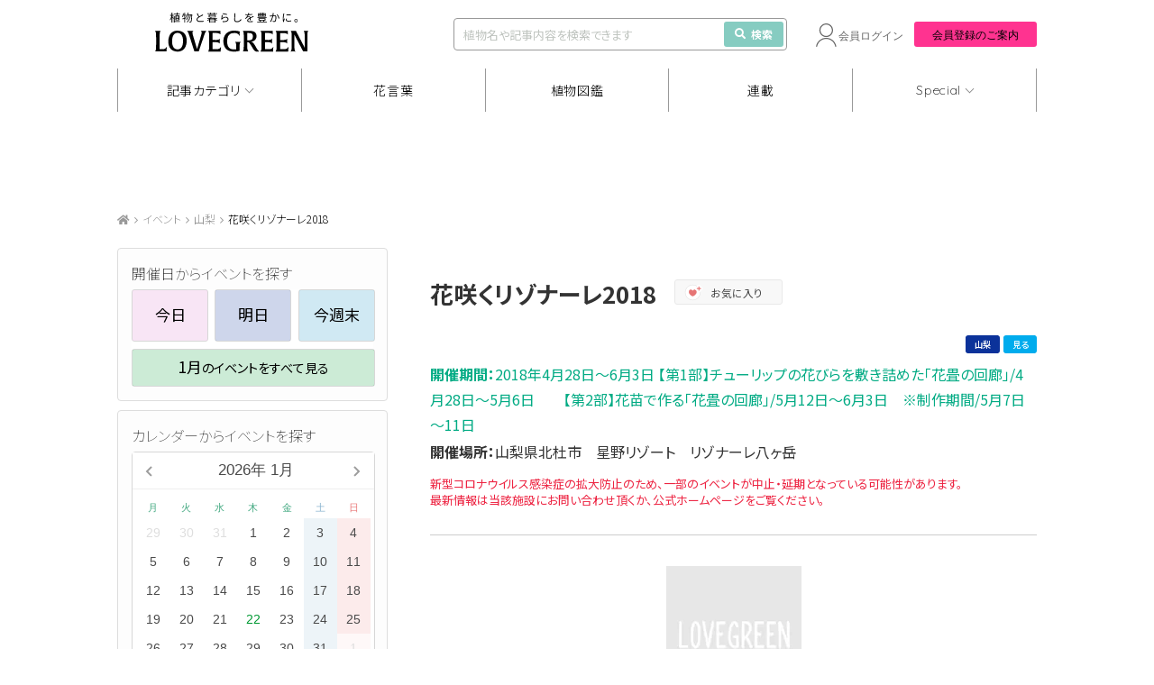

--- FILE ---
content_type: text/html; charset=UTF-8
request_url: https://lovegreen.net/event_calendar/p144565/
body_size: 17762
content:
<!DOCTYPE html>
<html lang="ja">
<head>
<meta charset="utf-8" />
<link rel="dns-prefetch" href="//www.gstatic.com">




<title>花咲くリゾナーレ2018 | 山梨 | 山梨県北杜市　星野リゾート　リゾナーレ八ヶ岳で開催  | LOVEGREEN(ラブグリーン)</title>



<meta name="viewport" content="width=1060">
<link rel="stylesheet" href="https://lovegreen.net/wp-content/themes/lovegreen/css/normalize.css">
<link rel='preload' as='style' href="https://lovegreen.net/wp-content/themes/lovegreen/css/font-awesome.min.css">
<link rel="stylesheet" href="https://lovegreen.net/wp-content/themes/lovegreen/css/font-awesome.min.css">
<link rel="stylesheet" href="https://lovegreen.net/wp-content/themes/lovegreen/snsicons/style.css">
<link rel="stylesheet" href="https://lovegreen.net/wp-content/themes/lovegreen/css/datepicker.css">
<link rel="stylesheet" href="https://lovegreen.net/wp-content/themes/lovegreen/css/base.css?date=20251215005024">
<link rel="stylesheet" href="https://lovegreen.net/wp-content/themes/lovegreen/css/lovegreen.css?date=20251110025844">
<link rel="stylesheet" href="https://lovegreen.net/wp-content/themes/lovegreen/css/member.css?date=20230217054818">
<link rel='preload' as='style' href="https://use.fontawesome.com/releases/v5.8.1/css/all.css" integrity="sha384-50oBUHEmvpQ+1lW4y57PTFmhCaXp0ML5d60M1M7uH2+nqUivzIebhndOJK28anvf" crossorigin="anonymous">
<link rel="stylesheet" href="https://use.fontawesome.com/releases/v5.8.1/css/all.css" integrity="sha384-50oBUHEmvpQ+1lW4y57PTFmhCaXp0ML5d60M1M7uH2+nqUivzIebhndOJK28anvf" crossorigin="anonymous">
<link rel="shortcut icon" href="/favicon.ico">
<link rel="stylesheet" href="https://code.jquery.com/ui/1.12.1/themes/base/jquery-ui.css">


<script src="https://lovegreen.net/wp-content/themes/lovegreen/js/jquery-1.11.1.min.js"></script>
<script type="text/javascript" src="https://code.jquery.com/ui/1.12.1/jquery-ui.min.js"></script>
<script src="https://lovegreen.net/wp-content/themes/lovegreen/js/base.js?date=20251009073258" defer></script>
<script src="https://lovegreen.net/wp-content/themes/lovegreen/js/datepicker.min.js"></script>
<script src="https://lovegreen.net/wp-content/themes/lovegreen/js/datepicker.en.js"></script>
<link rel="preconnect" href="https://fonts.googleapis.com">
<link rel="preconnect" href="https://fonts.gstatic.com" crossorigin>
<link href="https://fonts.googleapis.com/css2?family=Noto+Sans+JP:wght@100..900&display=swap" rel="stylesheet">
<link href="https://fonts.googleapis.com/css2?family=Urbanist:ital,wght@0,100..900;1,100..900&display=swap" rel="stylesheet">
<link href="https://fonts.googleapis.com/css2?family=Quicksand:wght@300;400;500;600;700&display=swap" rel="stylesheet">
<link rel="stylesheet" href="https://cdn.jsdelivr.net/npm/yakuhanjp@4.1.1/dist/css/yakuhanjp.css">
<script src="https://cdn.jsdelivr.net/npm/gsap@3.12.5/dist/gsap.min.js"></script>
<script src="https://cdn.jsdelivr.net/npm/gsap@3.12.5/dist/ScrollTrigger.min.js"></script>
<script src="https://cdn.jsdelivr.net/npm/gsap@3.12.5/dist/ScrollToPlugin.min.js"></script>
<link rel="stylesheet" href="https://cdn.jsdelivr.net/npm/swiper@11/swiper-bundle.min.css">
<script src="https://cdn.jsdelivr.net/npm/swiper@11/swiper-bundle.min.js"></script>
 <!--[if lt IE 9]>
<script src="https://lovegreen.net/wp-content/themes/lovegreen/js/html5shiv.js"></script>
<![endif]-->

<!-- Google Tag Manager -->
<script>(function(w,d,s,l,i){w[l]=w[l]||[];w[l].push({'gtm.start':
new Date().getTime(),event:'gtm.js'});var f=d.getElementsByTagName(s)[0],
j=d.createElement(s),dl=l!='dataLayer'?'&l='+l:'';j.async=true;j.src=
'https://www.googletagmanager.com/gtm.js?id='+i+dl;f.parentNode.insertBefore(j,f);
})(window,document,'script','dataLayer','GTM-N64H5V8H');</script>
<!-- End Google Tag Manager -->
<meta property="og:title" content="花咲くリゾナーレ2018 | 山梨 | 山梨県北杜市　星野リゾート　リゾナーレ八ヶ岳で開催 " /><meta property="og:image" content="https://lovegreen.net/wp-content/uploads/event/217368_e217368a.jpg" />
<meta name='robots' content='max-image-preview:large' />
  <script>
    var ajaxurl = 'https://lovegreen.net/wp-admin/admin-ajax.php';
  </script>

	<!-- This site is optimized with the Yoast SEO plugin v20.2.1 - https://yoast.com/wordpress/plugins/seo/ -->
	<meta name="description" content="山梨県北杜市　星野リゾート　リゾナーレ八ヶ岳(山梨, 中部地方)で開催される「花咲くリゾナーレ2018」のイベント情報です。アクセス方法：ＪＲ中央本線「小淵沢駅」から無料シャトルバス約5分。星野リゾート　リゾナーレ八ヶ岳で、春の訪れを祝う祭典「花咲くリゾナーレ2018」が開催されます。2018……" />
	<link rel="canonical" href="https://lovegreen.net/event_calendar/p202117/" />
	<meta property="og:locale" content="ja_JP" />
	<meta property="og:type" content="article" />
	<meta property="og:url" content="https://lovegreen.net/event_calendar/p202117/" />
	<meta property="og:site_name" content="LOVEGREEN(ラブグリーン)" />
	<meta property="article:publisher" content="https://www.facebook.com/lovegreen.net" />
	<meta property="article:modified_time" content="2018-06-03T21:00:16+00:00" />
	<meta property="og:image" content="https://lovegreen.net/wp-content/themes/lovegreen/images/ogp.png" />
	<meta name="twitter:card" content="summary_large_image" />
	<meta name="twitter:description" content="星野リゾート　リゾナーレ八ヶ岳で、春の訪れを祝う祭典「花咲くリゾナーレ2018」が開催されます。2018……" />
	<meta name="twitter:site" content="@LOVEGREEN_media" />
	<script type="application/ld+json" class="yoast-schema-graph">{"@context":"https://schema.org","@graph":[{"@type":"WebPage","@id":"https://lovegreen.net/event_calendar/p144565/","url":"https://lovegreen.net/event_calendar/p202117/","name":"花咲くリゾナーレ2018 | 山梨, 中部地方 | イベント","isPartOf":{"@id":"https://lovegreen.net/#website"},"datePublished":"2018-02-22T08:49:33+00:00","dateModified":"2018-06-03T21:00:16+00:00","description":"山梨県北杜市　星野リゾート　リゾナーレ八ヶ岳(山梨, 中部地方)で開催される「花咲くリゾナーレ2018」のイベント情報です。アクセス方法：ＪＲ中央本線「小淵沢駅」から無料シャトルバス約5分。星野リゾート　リゾナーレ八ヶ岳で、春の訪れを祝う祭典「花咲くリゾナーレ2018」が開催されます。2018……","breadcrumb":{"@id":"https://lovegreen.net/event_calendar/p202117/#breadcrumb"},"inLanguage":"ja","potentialAction":[{"@type":"ReadAction","target":["https://lovegreen.net/event_calendar/p202117/"]}]},{"@type":"BreadcrumbList","@id":"https://lovegreen.net/event_calendar/p202117/#breadcrumb","itemListElement":[{"@type":"ListItem","position":1,"name":"LOVEGREEN(ラブグリーン)","item":"https://lovegreen.net/"},{"@type":"ListItem","position":2,"name":"イベント","item":"https://lovegreen.net/event_calendar/"},{"@type":"ListItem","position":3,"name":"花咲くリゾナーレ2018"}]},{"@type":"WebSite","@id":"https://lovegreen.net/#website","url":"https://lovegreen.net/","name":"LOVEGREEN(ラブグリーン)","description":"園芸、ガーデニングの情報サイト","potentialAction":[{"@type":"SearchAction","target":{"@type":"EntryPoint","urlTemplate":"https://lovegreen.net/?s={search_term_string}"},"query-input":"required name=search_term_string"}],"inLanguage":"ja"}]}</script>
	<!-- / Yoast SEO plugin. -->


<link rel='stylesheet' id='wp-block-library-css' href='https://lovegreen.net/wp-includes/css/dist/block-library/style.min.css?ver=6.1.1' type='text/css' media='all' />
<link rel='stylesheet' id='classic-theme-styles-css' href='https://lovegreen.net/wp-includes/css/classic-themes.min.css?ver=1' type='text/css' media='all' />
<style id='global-styles-inline-css' type='text/css'>
body{--wp--preset--color--black: #000000;--wp--preset--color--cyan-bluish-gray: #abb8c3;--wp--preset--color--white: #ffffff;--wp--preset--color--pale-pink: #f78da7;--wp--preset--color--vivid-red: #cf2e2e;--wp--preset--color--luminous-vivid-orange: #ff6900;--wp--preset--color--luminous-vivid-amber: #fcb900;--wp--preset--color--light-green-cyan: #7bdcb5;--wp--preset--color--vivid-green-cyan: #00d084;--wp--preset--color--pale-cyan-blue: #8ed1fc;--wp--preset--color--vivid-cyan-blue: #0693e3;--wp--preset--color--vivid-purple: #9b51e0;--wp--preset--gradient--vivid-cyan-blue-to-vivid-purple: linear-gradient(135deg,rgba(6,147,227,1) 0%,rgb(155,81,224) 100%);--wp--preset--gradient--light-green-cyan-to-vivid-green-cyan: linear-gradient(135deg,rgb(122,220,180) 0%,rgb(0,208,130) 100%);--wp--preset--gradient--luminous-vivid-amber-to-luminous-vivid-orange: linear-gradient(135deg,rgba(252,185,0,1) 0%,rgba(255,105,0,1) 100%);--wp--preset--gradient--luminous-vivid-orange-to-vivid-red: linear-gradient(135deg,rgba(255,105,0,1) 0%,rgb(207,46,46) 100%);--wp--preset--gradient--very-light-gray-to-cyan-bluish-gray: linear-gradient(135deg,rgb(238,238,238) 0%,rgb(169,184,195) 100%);--wp--preset--gradient--cool-to-warm-spectrum: linear-gradient(135deg,rgb(74,234,220) 0%,rgb(151,120,209) 20%,rgb(207,42,186) 40%,rgb(238,44,130) 60%,rgb(251,105,98) 80%,rgb(254,248,76) 100%);--wp--preset--gradient--blush-light-purple: linear-gradient(135deg,rgb(255,206,236) 0%,rgb(152,150,240) 100%);--wp--preset--gradient--blush-bordeaux: linear-gradient(135deg,rgb(254,205,165) 0%,rgb(254,45,45) 50%,rgb(107,0,62) 100%);--wp--preset--gradient--luminous-dusk: linear-gradient(135deg,rgb(255,203,112) 0%,rgb(199,81,192) 50%,rgb(65,88,208) 100%);--wp--preset--gradient--pale-ocean: linear-gradient(135deg,rgb(255,245,203) 0%,rgb(182,227,212) 50%,rgb(51,167,181) 100%);--wp--preset--gradient--electric-grass: linear-gradient(135deg,rgb(202,248,128) 0%,rgb(113,206,126) 100%);--wp--preset--gradient--midnight: linear-gradient(135deg,rgb(2,3,129) 0%,rgb(40,116,252) 100%);--wp--preset--duotone--dark-grayscale: url('#wp-duotone-dark-grayscale');--wp--preset--duotone--grayscale: url('#wp-duotone-grayscale');--wp--preset--duotone--purple-yellow: url('#wp-duotone-purple-yellow');--wp--preset--duotone--blue-red: url('#wp-duotone-blue-red');--wp--preset--duotone--midnight: url('#wp-duotone-midnight');--wp--preset--duotone--magenta-yellow: url('#wp-duotone-magenta-yellow');--wp--preset--duotone--purple-green: url('#wp-duotone-purple-green');--wp--preset--duotone--blue-orange: url('#wp-duotone-blue-orange');--wp--preset--font-size--small: 13px;--wp--preset--font-size--medium: 20px;--wp--preset--font-size--large: 36px;--wp--preset--font-size--x-large: 42px;--wp--preset--spacing--20: 0.44rem;--wp--preset--spacing--30: 0.67rem;--wp--preset--spacing--40: 1rem;--wp--preset--spacing--50: 1.5rem;--wp--preset--spacing--60: 2.25rem;--wp--preset--spacing--70: 3.38rem;--wp--preset--spacing--80: 5.06rem;}:where(.is-layout-flex){gap: 0.5em;}body .is-layout-flow > .alignleft{float: left;margin-inline-start: 0;margin-inline-end: 2em;}body .is-layout-flow > .alignright{float: right;margin-inline-start: 2em;margin-inline-end: 0;}body .is-layout-flow > .aligncenter{margin-left: auto !important;margin-right: auto !important;}body .is-layout-constrained > .alignleft{float: left;margin-inline-start: 0;margin-inline-end: 2em;}body .is-layout-constrained > .alignright{float: right;margin-inline-start: 2em;margin-inline-end: 0;}body .is-layout-constrained > .aligncenter{margin-left: auto !important;margin-right: auto !important;}body .is-layout-constrained > :where(:not(.alignleft):not(.alignright):not(.alignfull)){max-width: var(--wp--style--global--content-size);margin-left: auto !important;margin-right: auto !important;}body .is-layout-constrained > .alignwide{max-width: var(--wp--style--global--wide-size);}body .is-layout-flex{display: flex;}body .is-layout-flex{flex-wrap: wrap;align-items: center;}body .is-layout-flex > *{margin: 0;}:where(.wp-block-columns.is-layout-flex){gap: 2em;}.has-black-color{color: var(--wp--preset--color--black) !important;}.has-cyan-bluish-gray-color{color: var(--wp--preset--color--cyan-bluish-gray) !important;}.has-white-color{color: var(--wp--preset--color--white) !important;}.has-pale-pink-color{color: var(--wp--preset--color--pale-pink) !important;}.has-vivid-red-color{color: var(--wp--preset--color--vivid-red) !important;}.has-luminous-vivid-orange-color{color: var(--wp--preset--color--luminous-vivid-orange) !important;}.has-luminous-vivid-amber-color{color: var(--wp--preset--color--luminous-vivid-amber) !important;}.has-light-green-cyan-color{color: var(--wp--preset--color--light-green-cyan) !important;}.has-vivid-green-cyan-color{color: var(--wp--preset--color--vivid-green-cyan) !important;}.has-pale-cyan-blue-color{color: var(--wp--preset--color--pale-cyan-blue) !important;}.has-vivid-cyan-blue-color{color: var(--wp--preset--color--vivid-cyan-blue) !important;}.has-vivid-purple-color{color: var(--wp--preset--color--vivid-purple) !important;}.has-black-background-color{background-color: var(--wp--preset--color--black) !important;}.has-cyan-bluish-gray-background-color{background-color: var(--wp--preset--color--cyan-bluish-gray) !important;}.has-white-background-color{background-color: var(--wp--preset--color--white) !important;}.has-pale-pink-background-color{background-color: var(--wp--preset--color--pale-pink) !important;}.has-vivid-red-background-color{background-color: var(--wp--preset--color--vivid-red) !important;}.has-luminous-vivid-orange-background-color{background-color: var(--wp--preset--color--luminous-vivid-orange) !important;}.has-luminous-vivid-amber-background-color{background-color: var(--wp--preset--color--luminous-vivid-amber) !important;}.has-light-green-cyan-background-color{background-color: var(--wp--preset--color--light-green-cyan) !important;}.has-vivid-green-cyan-background-color{background-color: var(--wp--preset--color--vivid-green-cyan) !important;}.has-pale-cyan-blue-background-color{background-color: var(--wp--preset--color--pale-cyan-blue) !important;}.has-vivid-cyan-blue-background-color{background-color: var(--wp--preset--color--vivid-cyan-blue) !important;}.has-vivid-purple-background-color{background-color: var(--wp--preset--color--vivid-purple) !important;}.has-black-border-color{border-color: var(--wp--preset--color--black) !important;}.has-cyan-bluish-gray-border-color{border-color: var(--wp--preset--color--cyan-bluish-gray) !important;}.has-white-border-color{border-color: var(--wp--preset--color--white) !important;}.has-pale-pink-border-color{border-color: var(--wp--preset--color--pale-pink) !important;}.has-vivid-red-border-color{border-color: var(--wp--preset--color--vivid-red) !important;}.has-luminous-vivid-orange-border-color{border-color: var(--wp--preset--color--luminous-vivid-orange) !important;}.has-luminous-vivid-amber-border-color{border-color: var(--wp--preset--color--luminous-vivid-amber) !important;}.has-light-green-cyan-border-color{border-color: var(--wp--preset--color--light-green-cyan) !important;}.has-vivid-green-cyan-border-color{border-color: var(--wp--preset--color--vivid-green-cyan) !important;}.has-pale-cyan-blue-border-color{border-color: var(--wp--preset--color--pale-cyan-blue) !important;}.has-vivid-cyan-blue-border-color{border-color: var(--wp--preset--color--vivid-cyan-blue) !important;}.has-vivid-purple-border-color{border-color: var(--wp--preset--color--vivid-purple) !important;}.has-vivid-cyan-blue-to-vivid-purple-gradient-background{background: var(--wp--preset--gradient--vivid-cyan-blue-to-vivid-purple) !important;}.has-light-green-cyan-to-vivid-green-cyan-gradient-background{background: var(--wp--preset--gradient--light-green-cyan-to-vivid-green-cyan) !important;}.has-luminous-vivid-amber-to-luminous-vivid-orange-gradient-background{background: var(--wp--preset--gradient--luminous-vivid-amber-to-luminous-vivid-orange) !important;}.has-luminous-vivid-orange-to-vivid-red-gradient-background{background: var(--wp--preset--gradient--luminous-vivid-orange-to-vivid-red) !important;}.has-very-light-gray-to-cyan-bluish-gray-gradient-background{background: var(--wp--preset--gradient--very-light-gray-to-cyan-bluish-gray) !important;}.has-cool-to-warm-spectrum-gradient-background{background: var(--wp--preset--gradient--cool-to-warm-spectrum) !important;}.has-blush-light-purple-gradient-background{background: var(--wp--preset--gradient--blush-light-purple) !important;}.has-blush-bordeaux-gradient-background{background: var(--wp--preset--gradient--blush-bordeaux) !important;}.has-luminous-dusk-gradient-background{background: var(--wp--preset--gradient--luminous-dusk) !important;}.has-pale-ocean-gradient-background{background: var(--wp--preset--gradient--pale-ocean) !important;}.has-electric-grass-gradient-background{background: var(--wp--preset--gradient--electric-grass) !important;}.has-midnight-gradient-background{background: var(--wp--preset--gradient--midnight) !important;}.has-small-font-size{font-size: var(--wp--preset--font-size--small) !important;}.has-medium-font-size{font-size: var(--wp--preset--font-size--medium) !important;}.has-large-font-size{font-size: var(--wp--preset--font-size--large) !important;}.has-x-large-font-size{font-size: var(--wp--preset--font-size--x-large) !important;}
.wp-block-navigation a:where(:not(.wp-element-button)){color: inherit;}
:where(.wp-block-columns.is-layout-flex){gap: 2em;}
.wp-block-pullquote{font-size: 1.5em;line-height: 1.6;}
</style>
<link rel='stylesheet' id='contact-form-7-css' href='https://lovegreen.net/wp-content/plugins/contact-form-7/includes/css/styles.css?ver=5.7.4' type='text/css' media='all' />
<link rel="https://api.w.org/" href="https://lovegreen.net/wp-json/" /><link rel="EditURI" type="application/rsd+xml" title="RSD" href="https://lovegreen.net/xmlrpc.php?rsd" />
<link rel="wlwmanifest" type="application/wlwmanifest+xml" href="https://lovegreen.net/wp-includes/wlwmanifest.xml" />
<link rel='shortlink' href='https://lovegreen.net/?p=144565' />
<link rel="alternate" type="application/json+oembed" href="https://lovegreen.net/wp-json/oembed/1.0/embed?url=https%3A%2F%2Flovegreen.net%2Fevent_calendar%2Fp144565%2F" />
<link rel="alternate" type="text/xml+oembed" href="https://lovegreen.net/wp-json/oembed/1.0/embed?url=https%3A%2F%2Flovegreen.net%2Fevent_calendar%2Fp144565%2F&#038;format=xml" />
        <style>
        .getty.aligncenter {
            text-align: center;
        }
        .getty.alignleft {
            float: none;
            margin-right: 0;
        }
        .getty.alignleft > div {
            float: left;
            margin-right: 5px;
        }
        .getty.alignright {
            float: none;
            margin-left: 0;
        }
        .getty.alignright > div {
            float: right;
            margin-left: 5px;
        }
        </style>
        
<!-- Google Publisher Tag Header Start -->
<script async src="https://flux-cdn.com/client/i-mobile/lovegreen.min.js"></script>
<script type="text/javascript">
window.pbjs = window.pbjs || {que: []};
</script><script async='async' src='https://securepubads.g.doubleclick.net/tag/js/gpt.js'></script>
<script type="text/javascript">
window.googletag = window.googletag || {cmd: []};
</script><script type="text/javascript">
window.fluxtag = {
readyBids: {
  prebid: false,
  amazon: true,
  google: false
},
failSafeTimeout: 3e3,
isFn: function isFn(object) {
  var _t = 'Function';
  var toString = Object.prototype.toString;
  return toString.call(object) === '[object ' + _t + ']';
},
launchAdServer: function() {
  if (!fluxtag.readyBids.prebid || !fluxtag.readyBids.amazon) {
    return;
  }
  fluxtag.requestAdServer();
},
requestAdServer: function() {
  if (!fluxtag.readyBids.google) {
    fluxtag.readyBids.google = true;
    googletag.cmd.push(function () {
      if (!!(pbjs.setTargetingForGPTAsync) && fluxtag.isFn(pbjs.setTargetingForGPTAsync)) {
        pbjs.que.push(function () {
          pbjs.setTargetingForGPTAsync();
        });
      }
      googletag.pubads().getSlots().map(function(slot) {
        if (slot.getTargeting('refreshed').length === 0) {
          slot.setTargeting('refreshed', 'true');
          googletag.pubads().refresh([slot]);
          
        }
      });
    });
  }
}
};
</script>

<script type="text/javascript">
setTimeout(function() {
  fluxtag.requestAdServer();
}, fluxtag.failSafeTimeout);
</script>

<script type='text/javascript'>
! function (a9, a, p, s, t, A, g) {
if (a[a9]) return;

function q(c, r) {
  a[a9]._Q.push([c, r])
}
a[a9] = {
  init: function () {
    q("i", arguments)
  },
  fetchBids: function () {
    q("f", arguments)
  },
  setDisplayBids: function () {},
  targetingKeys: function () {
    return []
  },
  _Q: []
};
A = p.createElement(s);
A.async = !0;
A.src = t;
g = p.getElementsByTagName(s)[0];
g.parentNode.insertBefore(A, g)
}("apstag", window, document, "script", "//c.amazon-adsystem.com/aax2/apstag.js");
apstag.init({
pubID: 'c06cc614-f284-4373-8e7b-e334e4dcb9d3',
adServer: 'googletag',
bidTimeout: 1e3,
schain: {
  complete: 1,
  ver: '1.0',
  nodes: [{
    asi: 'i-mobile.co.jp',
    sid: '67599',
    hp: 1,
  }]
}
});
</script>
<script type="text/javascript">
googletag.cmd.push(function () {
  googletag.defineSlot('/23174792158/lg_under_gnavi_pc', [1020, 90], 'div-gpt-ad-1739172551478-0').addService(googletag.pubads());
  googletag.defineSlot('/23174792158/lg_scroll_pc', [1020, 90], 'div-gpt-ad-1741160294149-0').addService(googletag.pubads());
  
  googletag.pubads().enableSingleRequest();
  googletag.pubads().collapseEmptyDivs();
  googletag.pubads().disableInitialLoad();
  googletag.enableServices();

  if (!!(window.pbFlux) && !!(window.pbFlux.prebidBidder) && fluxtag.isFn(window.pbFlux.prebidBidder)) {
    pbjs.que.push(function () {
      window.pbFlux.prebidBidder();
    });
  } else {
    fluxtag.readyBids.prebid = true;
    fluxtag.launchAdServer();
  }
});
</script>
<!-- Google Publisher Tag Header End -->

		<style type="text/css" id="wp-custom-css">
			/*-- Rinkerのデザインカスタマイズ --*/
div.yyi-rinker-contents {
  border: solid 2px #e5e5e5;
  border-radius: 5px;
  box-shadow: 0 0px 3px rgba(0, 0, 0, 0.1);
}

div.yyi-rinker-contents img {
  max-width: 200px;
	max-height:200px;
	width:auto;
	height:auto;
	margin-left:10%;
	margin-top:5%
}

div.yyi-rinker-contents div.yyi-rinker-box {
  padding: .25em 0;
  display: block;
  box-sizing: border-box;
}

div.yyi-rinker-contents div.yyi-rinker-header {
  margin: 2%;
  width: 100%;
	display: block;
}

div.yyi-rinker-contents div.yyi-rinker-image {
  margin: 2%;
  width: 30%;
  padding: 0;
  display: inline-block;
  vertical-align: top;
}

div.yyi-rinker-contents div.yyi-rinker-info {
  padding: 0 3%;
  padding-left: 10px;
  width: 60%;
  margin: auto;
  display: inline-block;
}

.yyi-rinker-title {
  font-size: 1.3em;
	font-weight: bold;
	margin: 0% 2% 0% -0.8%;
}

div.yyi-rinker-contents div.yyi-rinker-title p {
  margin: 0;
}

div.yyi-rinker-contents div.yyi-rinker-detail {
  font-size: .8em;
  color: #42424280;
  padding-left: 0;
  margin-top: 0;
  margin-left: .5em;
}

div.yyi-rinker-contents div.yyi-rinker-detail .price-box {
  margin: .5em 0;
  margin-left: .5em;
}

div.yyi-rinker-contents div.yyi-rinker-detail .price-box .price {
  letter-spacing: 0.1em;
  font-size: 1.2em;
  margin-right: .5em;
}

div.yyi-rinker-contents ul.yyi-rinker-links {
  display: inline-block;
  text-align: center;
}

div.yyi-rinker-contents ul.yyi-rinker-links li {
  width: 70%;
  padding: 0 .7em;
  margin: .5em .5em .4em .5em;
  font-size: 1.3em;
  display: inline-block;
  height: 60px;
  border-radius: 3px;
  font-weight: bold;
  vertical-align: middle;
  line-height: 60px;
  transition: .3s ease-in-out;
  text-align: center;
}

div.yyi-rinker-contents ul.yyi-rinker-links li:hover{
	opacity: 0.9;
}

div.yyi-rinker-contents ul.yyi-rinker-links li.amazonkindlelink{
	background: #90CAF9;
}
div.yyi-rinker-contents ul.yyi-rinker-links li.amazonlink {
  background-color: #f48e0a;
  background-image: linear-gradient(180deg, #f48e0a 79%, #c87814 100%);	
}

div.yyi-rinker-contents ul.yyi-rinker-links li.amazonlink a {
  color: #fff;
}

div.yyi-rinker-contents ul.yyi-rinker-links li.rakutenlink {
  background-color: #bc0000;
  background-image: linear-gradient(180deg, #bc0000 79%, #790a00 100%);
}

div.yyi-rinker-contents ul.yyi-rinker-links li.yahoolink {
  background-color: #f50021;
  background-image: linear-gradient(180deg, #f50021 79%, #bf1100 100%);
}

div.yyi-rinker-contents ul.yyi-rinker-links li.freelink2 {
  background: #90d581;
}

div.yyi-rinker-contents ul.yyi-rinker-links li a {
  height: 60px;
  line-height: 60px;
  font-size: 0.95em;
  padding-left: 0px;
  padding-right: 0;
}

div.yyi-rinker-contents ul.yyi-rinker-links li a:hover::after {
  opacity: .9;
  transform: translateX(2px);
  -webkit-transform: translateX(2px);
}

div.yyi-rinker-contents div.brand{
	margin-left: -1%;
	display: table;
}

@media screen and (max-width: 540px) {
  div.yyi-rinker-contents div.yyi-rinker-box {
    padding: 1em 0 0 0;
    display: block;
  }
  div.yyi-rinker-contents div.yyi-rinker-image {
    width: auto;
		display: -webkit-flex;
  }
  div.yyi-rinker-contents div.yyi-rinker-box div.yyi-rinker-info {
    padding: 0;
    margin: auto;
    width: 90%;
    text-align: center;
		display: -webkit-flex;
  }
  .yyi-rinker-title {
    font-size: .9em;
    text-align: center
  }
  div.yyi-rinker-contents div.yyi-rinker-detail .price-box .price {
    display: block;
  }
  div.yyi-rinker-contents ul.yyi-rinker-links li {
    width: 85%;
    font-size: 1em;
  }
  body div.yyi-rinker-contents ul.yyi-rinker-links li a {
    padding: 0;
  }
  div.yyi-rinker-contents ul.yyi-rinker-links li a:after {}
	div.yyi-rinker-contents div.brand{
    margin: auto;
    display: table;
	}
  div.yyi-rinker-contents img {
    max-width: 200px;
	  max-height:200px;
	  width:auto;
	  height:auto;
		margin-left:0%;
	  margin-top:0%
  }
}
/*Rinkerここまで*/

.grecaptcha-badge { visibility: hidden; }
		</style>
		
<meta name="google-site-verification" content="InedFhI0rsMqRrYe06KEqBJmHKTJGNkBPQcvEtXVEzg">
<meta name="google-site-verification" content="bcome8cTAARScKQzr6gp0q0zBBgmOtWD-M4JMkuqL-I" />
<meta name="msvalidate.01" content="94904D02E33AC14698A9A0FA99B741E9" />
<meta name="p:domain_verify" content="55b4de9871db392ec2bfb67405497e57"/>

<script>
var home_url = "https://lovegreen.net";
var strb_api_url  = "https://member.lovegreen.net/";
var s3_image_url = "https://lovegreen.net/qa/image.lovegreen.net/";
const lg_login_cookie = "S";
</script>

  <!--ヘッダー プルダウン-->
  <script>
    jQuery(function($) {
      const DURATION = 0.5;

      $('.gnav-articlecategory-box_ttl').css({
        'margin-left': `${$('nav li:nth-of-type(1)').offset().left}px`,
      })

      gsap.set('.gnav-articlecategory-box', {
        top: `-${$('.gnav-articlecategory-box').outerHeight()}`,
      });

      const showCategoryBox = function () {
        $('body').addClass('no-event');
        gsap.to(".gnav-articlecategory-box", {
          top: $('.gnav').offset().top - $(window).scrollTop(),
          duration: DURATION,
          onStart: function() {
            $('.gnav-articlecategory-box').addClass('is-show');
            $('.gnav').addClass('is-no-shadow');
          }
        });
      };

      const hideCategoryBox = function () {
        $('body').removeClass('no-event');
        gsap.to(".gnav-articlecategory-box", {
          top: `-${$('.gnav-articlecategory-box').outerHeight()}`,
          duration: DURATION,
          onStart: function() {
            $('.gnav-articlecategory-box').removeClass('is-show');
            $('.gnav').removeClass('is-no-shadow');
          }
        });
      };

      $('nav .show a').on('click', function () {
        if ($(this).parent().hasClass('is-active')) {
          hideCategoryBox();
        } else {
          showCategoryBox();
        }
        $(this).parent().toggleClass('is-active');
      });

      $(document).on('click', function (e) {
        if(!$(e.target).closest('.show').length && !$(e.target).closest('.gnav-articlecategory-box_list-wrap').length) {
          hideCategoryBox();
          $('nav .show').removeClass('is-active');
        }
      });

      $(window).on('scroll', function () {
        if ($('.gnav-articlecategory-box').hasClass('is-show')) {
          $('.gnav-articlecategory-box').css({
            top: $('.gnav').offset().top - $(window).scrollTop(),
          })
        }
      });
    });
  </script>
  <!--ヘッダー プルダウン Special-->
  <script>
    jQuery(function($) {
      const DURATION = 0.5;

      $('.gnav-special-box_ttl').css({
        'margin-left': `${$('nav li:nth-of-type(5)').offset().left}px`,
      })

      gsap.set('.gnav-special-box', {
        top: `-${$('.gnav-special-box').outerHeight()}`,
      });

      const showSpecialBox = function () {
        $('body').addClass('no-event');
        gsap.to(".gnav-special-box", {
          top: $('.gnav').offset().top - $(window).scrollTop(),
          duration: DURATION,
          onStart: function() {
            $('.gnav-special-box').addClass('is-show');
            $('.gnav').addClass('is-no-shadow');
          }
        });
      };

      const hideSpecialBox = function () {
        $('body').removeClass('no-event');
        gsap.to(".gnav-special-box", {
          top: `-${$('.gnav-special-box').outerHeight()}`,
          duration: DURATION,
          onStart: function() {
            $('.gnav-special-box').removeClass('is-show');
            $('.gnav').removeClass('is-no-shadow');
          }
        });
      };

      $('nav .show-special a').on('click', function () {
        if ($(this).parent().hasClass('is-active')) {
          hideSpecialBox();
        } else {
          showSpecialBox();
        }
        $(this).parent().toggleClass('is-active');
      });

      $(document).on('click', function (e) {
        if(!$(e.target).closest('.show-special').length && !$(e.target).closest('.gnav-special-box_list-wrap').length) {
          hideSpecialBox();
          $('nav .show-special').removeClass('is-active');
        }
      });

      $(window).on('scroll', function () {
        if ($('.gnav-special-box').hasClass('is-show')) {
          $('.gnav-special-box').css({
            top: $('.gnav').offset().top - $(window).scrollTop(),
          })
        }
      });
    });
  </script>
  <!--右カラム さらに表示する-->
  <script>
    jQuery(function($) {
      const FIRST_HIDDEN_NUM = 5;
      const END_ELEMENT_NUM = 10;

      gsap.set(`.popular-wrap_article:nth-of-type(n+${FIRST_HIDDEN_NUM})`, {
        opacity: 0,
        display: 'none',
      });

      $('.popular-wrap_article-more').on('click', function () {
        gsap.to(`.popular-wrap_article:nth-of-type(n+${FIRST_HIDDEN_NUM}):nth-of-type(-n+${END_ELEMENT_NUM})`, {
          delay: 0.03,
          duration: 0.2,
          opacity: 1,
          display: 'flex',
          stagger: 0.1,
          onStart: () => {
            $('.popular-wrap_article-more').hide();
          },
          onComplete: () => {
            if (ScrollTrigger.getById("fixed_zukan")) {
              ScrollTrigger.getById("fixed_zukan").kill();
            }
            $('.g-sidebar-outline.-side-plants').removeAttr('style');
            // 右カラム植物図鑑の固定
            const SPACE_AVOID_OVERLAP_AD = 100;
            ScrollTrigger.create({
              // markers: true,
              id: 're_fixed_zukan',
              trigger: '.g-sidebar-outline.-side-plants',
              start: `bottom+=${SPACE_AVOID_OVERLAP_AD} bottom`,
              endTrigger: '.-lg-top-regular',
              end: `top bottom`,
              pin: true,
              pinSpacing: true,
            });
          }
        });

        // setTimeout(() => {
        //   const popularHeight = $('.lg-right-content_popular').outerHeight();
        //   const sidebarHeight = $('.g-sidebar').outerHeight() + popularHeight;
          
        //   $('.g-sidebar').css({
        //     'max-height': `${sidebarHeight}px`,
        //     'height': `${sidebarHeight}px`,
        //   });
        //   $('.pin-spacer-fixed_sidebar').outerHeight(popularHeight + $('.pin-spacer-fixed_sidebar').outerHeight());
        //   ScrollTrigger.getById('fixed_sidebar').refresh();
        // }, 600);
      });
    });
  </script>
  </head>
<body class="id144565 posttype-event_calendar"
>
<!-- Google Tag Manager (noscript) -->
<noscript><iframe src="https://www.googletagmanager.com/ns.html?id=GTM-N64H5V8H"
height="0" width="0" style="display:none;visibility:hidden"></iframe></noscript>
<!-- End Google Tag Manager (noscript) -->
<div id="fb-root"></div>
<script>(function(d, s, id) {
  var js, fjs = d.getElementsByTagName(s)[0];
  if (d.getElementById(id)) return;
  js = d.createElement(s); js.id = id;
  js.src = "//connect.facebook.net/ja_JP/sdk.js#xfbml=1&appId=135497646587777&version=v2.0";
  fjs.parentNode.insertBefore(js, fjs);
}(document, 'script', 'facebook-jssdk'));</script>


<div class="g-header-box">
<header>
  <div class="g-header-wrap">
    
          <p class="g-header-logo"><a href="https://lovegreen.net"><img src="https://lovegreen.net/wp-content/themes/lovegreen/images/common/logo-lovegreen.svg" alt="LOVEGREEN 植物と暮らしを豊かに。" width="170" height="45"></a></p>
    
    <div class="g-header-wrap_right">
      <div class="g-header-wrap_right-search">
        <form class="g-header-wrap_right-search-form" role="search" method="get" id="searchform" name="searchform" action="https://lovegreen.net/sitesearch/">
          <input type="text" name="fw" id="header_fw" placeholder="植物名や記事内容を検索できます" size="25">
          <input type="hidden" name="page" value="0">
          <input type="hidden" name="act" value="1">
          <button type="submit"><i class="fa fa-search"></i>検索</button>
        </form>
      </div>
      <!-- ログイン要素 -->
      <div class="login"></div>
    </div>
  </div>
</header>


<nav class="gnav">
  <div class="gnav-box">
    <ul class="gnav-list">
      <li class="gnav-articlecategory show"><a href="javascript:void(0);">記事カテゴリ</a></li>
      <li class="gnav-languageofflower"><a href="/languageofflower/">花言葉</a></li>
      <li class="gnav-library"><a href="/library/">植物図鑑</a></li>
      <li class="gnav-series"><a href="/category/series/">連載</a></li>
      <li class="gnav-special show-special"><a href="javascript:void(0);">Special</a></li>
    </ul>
  </div>
</nav>
</div>
<div class="gnav-articlecategory-box">
  <p class="gnav-articlecategory-box_ttl">記事カテゴリ</p>
  <div class="gnav-articlecategory-box_list-wrap">
    <ul class="gnav-articlecategory-box_list">
      <li class="gnav-articlecategory-box_list-gardening"><a href="/category/gardening/" onclick="gtag('event', 'click', {'event_category': 'category_list','event_label': 'garden'});">ガーデニング</a></li>
      <li class="gnav-articlecategory-box_list-houseplants"><a href="/category/plants/" onclick="gtag('event', 'click', {'event_category': 'category_list','event_label': 'house_plants'});">観葉植物</a></li>
      <li class="gnav-articlecategory-box_list-flower"><a href="/category/flower/" onclick="gtag('event', 'click', {'event_category': 'category_list','event_label': 'flower'});">花あしらい</a></li>
      <li class="gnav-articlecategory-box_list-homegarden"><a href="/category/homegarden/" onclick="gtag('event', 'click', {'event_category': 'category_list','event_label': 'harb'});">家庭菜園</a></li>
      <li class="gnav-articlecategory-box_list-pest"><a href="/category/pest/" onclick="gtag('event', 'click', {'event_category': 'category_list','event_label': 'pest'});">病気・害虫</a></li>
      <li class="gnav-articlecategory-box_list-cooking"><a href="/category/lifestyle-interior/" onclick="gtag('event', 'click', {'event_category': 'category_list','event_label': 'cooking'});">暮らし</a></li>
    </ul>
  </div>
</div>

<style>
  .gnav-special-box {
    position: fixed;
    top: -300px; /* リロード時に表示されないように */
    left: 0;
    width: 100%;
    z-index: 2;
  }
</style>
<div class="gnav-special-box">
  <p class="gnav-special-box_ttl">Special</p>
  <div class="gnav-special-box_list-wrap">
    <div class="gnav-special-box_list-wrap_box">
      <ul class="lg-tabmenu-spe">
        <li class="lg-tabmenu-spe_special">
          <a href="/category/special/">特集</a>
        </li>
        <li class="lg-tabmenu-spe_botanicalpeaple">
          <a href="/category/botanicalpeople/">ボタニカルピープル</a>
        </li>
      </ul>
      <p class="lg-tabmenu-spe_moomin">
        <a href="/tag/moomin/">
          <img src="/wp-content/themes/lovegreen-mobile/images/common/menu/pic_moomin.webp?20250729" alt="「ムーミン」小説出版80周年とLOVEGREENのスペシャルコラボコンテンツ" width="616" height="240">
        </a>
      </p>
    </div>
  </div>
</div>

<div class="lg-top-ad">
  
  <div class='da_gpt_area_banner da_gpt_area da_gpt_area_gam'>
    
    <!-- Advertisement /23174792158/lg_under_gnavi_pc PC グローバルナビ下のバナー -->
    <div id='div-gpt-ad-1739172551478-0' style='min-width: 1020px; min-height: 90px;' >
      <script>
        googletag.cmd.push(function() {
          var target_slot = googletag.pubads().getSlots().find(slot => slot.getSlotElementId() === 'div-gpt-ad-1739172551478-0');
          if (target_slot && target_slot.getTargeting('refreshed').length === 0) {
            target_slot.setTargeting('refreshed', 'true');
            googletag.pubads().refresh([target_slot]);
            
          }
        });
      </script>
    </div>
    
  </div>
</div>


<div id="breadcrumb" class="">
  <ul class="clearfix">
    <li><a href="https://lovegreen.net"><i class="fa fa-home"></i></a></li>
                <li><a href="/event_calendar/">イベント</a></li>
      <li class="list"><a href="/?event=1&s=&prefectures=chubu">中部地方</a></li>        <li><a href="/?event=1&amp;s=&amp;prefectures=yamanashi">山梨</a></li>
                          <li><a href="https://lovegreen.net/event_calendar/p144565/">花咲くリゾナーレ2018</a></li>
      </ul>
</div>
<div class="container event-single">
  <article id="postMain">
    <div class="post-ttl-wrap wrap-like-event-small mt20 mb10">
      <h1 class="event-single-mainttl">花咲くリゾナーレ2018</h1>
      <!--お気に入り-->
      <div class="like-pc"></div>
      <input type="hidden" name="pt_id" value="144565">
      <input type="hidden" name="pt_type" value="event_calendar">
      <!--ここまで-->
    </div>
 
    <div class="event-single-detail">
    
      <div class="post-ttl-wrap clearfix">
                <div class="event_calendar-types">
          <span class="post-cat event"><a href="https://lovegreen.net/event_calendar/area/yamanashi/" class="event_calendar-type area area-chubu">山梨</a></span><span class="post-cat"><a href="https://lovegreen.net/event_calendar/type/see/" class="event_calendar-type">見る</a></span>        </div>
      </div>
      
            
      <ul class="event_calendar-timelist">
                <li class="event_calendar-timelist-date">
          <span class="ttl">開催期間：</span>2018年4月28日～6月3日

【第1部】チューリップの花びらを敷き詰めた「花畳の回廊」/4月28日～5月6日　　【第2部】花苗で作る「花畳の回廊」/5月12日～6月3日　※制作期間/5月7日～11日        </li>
                          <li class="event_calendar-timelist-place"><span class="ttl">開催場所：</span>山梨県北杜市　星野リゾート　リゾナーレ八ヶ岳</li>
                  <li>
                      <p class="event-notification">
              新型コロナウイルス感染症の拡大防止のため、一部のイベントが中止・延期となっている可能性があります。<br />最新情報は当該施設にお問い合わせ頂くか、公式ホームページをご覧ください。            </p>
                    </li>
      </ul>
    </div>
  
    <div id="postBody">
            <div class="single-catchImage catchImage img">
                              <div>
              <img src="/wp-content/themes/lovegreen/images/noimage.png" alt="e217368a">
                          </div>
                        </div>
            
      <div class="event-single-detail">
          
 
                <p class="event-caption">星野リゾート　リゾナーレ八ヶ岳で、春の訪れを祝う祭典「花咲くリゾナーレ2018」が開催されます。2018……</p>
        
        <ul class="event_calendar-timelist">
                              <li class="event_calendar-timelist-place"><span class="ttl">開催場所：</span>山梨県北杜市　星野リゾート　リゾナーレ八ヶ岳</li>
                  </ul>
      </div>
        
      <div class="event-single-detail">
        <div class="event-single-bloc event-single-info">
          <h2>花咲くリゾナーレ2018の概要</h2>
          <div><p>星野リゾート　リゾナーレ八ヶ岳で、春の訪れを祝う祭典「花咲くリゾナーレ2018」が開催されます。2018年は“夢がふくらむ街”をテーマに、メインストリートのピーマン通りに、全長150mの花で彩られた「花畳の回廊」が登場します。チューリップの花びらで飾る第1部では、中央の高さ15mのタワーに、大きなバルーンを持ったピエロが出現し、バルーンから花びらのような紙吹雪が舞い降りる演出が行われるほか、第2部では、およそ1万2000個の八ヶ岳で育った花苗を使う回廊へと変わり、土日祝には、マルシェも催されます。</p>

<p></p>

<p>リゾナーレ予約センター　0570-073-055</p></div>

                    <table class="event-single-table">
            
            <tbody>
              
              <tr class="important">
                <th>イベント名</th>
                <td>花咲くリゾナーレ2018</td>
              </tr>

                              <tr class="important">
                  <th>開催期間</th>
                  <td>
                                      <span class="hosoku">2018年4月28日～6月3日

【第1部】チューリップの花びらを敷き詰めた「花畳の回廊」/4月28日～5月6日　　【第2部】花苗で作る「花畳の回廊」/5月12日～6月3日　※制作期間/5月7日～11日</span>                                    </td>
                </tr>
              
               
                              <tr class="important">
                  <th>開催場所</th>
                  <td>山梨県北杜市　星野リゾート　リゾナーレ八ヶ岳</td>
                </tr>
                            
                              <tr>
                  <th>料金</th>
                  <td>入場無料</td>
                </tr>
              
                              <tr>
                  <th>イベントURL</th>
                  <td><a href="https://risonare.com/yatsugatake/" target="_blank">https://risonare.com/yatsugatake/</a></td>
                </tr>
              
              
              
              
              
              
              
              
                              <tr>
                  <th>住所</th>
                  <td>山梨県北杜市小淵沢町129-1</td>
                </tr>
              
                              <tr>
                  <th>最寄駅</th>
                  <td>小淵沢</td>
                </tr>
              
                              <tr>
                  <th>アクセス方法</th>
                  <td>ＪＲ中央本線「小淵沢駅」から無料シャトルバス約5分</td>
                </tr>
              
              
            </tbody>
          </table>
          
                      <ul class="itak_list">
                                          <li>情報提供元：<a href="http://www.itak.jp/lovegreen-info/form.html" target="_blank">協同組合i-TAK</a></li>
             </ul> 
          
                      <h3>MAP</h3>
            <div class="event-map"><iframe width="100%" height="400px" frameborder="0" scrolling="no" marginheight="0" marginwidth="0" src="https://maps.google.co.jp/maps?ll=35.870460922,138.326226182&amp;q=35.870460922,138.326226182&amp;z=16&amp;output=embed"></iframe></div>                    
                      <p class="spot-common-text">
              <strong>&lt;イベント情報について&gt;</strong><br>
              イベント情報・写真については、協同組合インフォメーションテクノロジー関西(協同組合i-TAK)が主催者等に確認を行い、LOVEGREENが掲載を行っております。
              イベント情報は正確なものとなるように努めておりますが、天候等により開催日・時間・開催場所・料金等、変更になる場合がございますので、イベントに参加される場合は事前に主催者までお問合せいただくか、公式サイト等で最新情報をご確認ください。
              情報に変更・誤りがございましたら、お手数ですが<b><a href="http://www.itak.jp/lovegreen-info/form.html" target="_blank">協同組合i-TAK</a></b>宛にお問い合わせください。<br><br>
              <strong>&lt;イベント掲載について&gt;</strong><br>
              LOVEGREENにイベント掲載をご希望の方は、<b><a href='/invite_event/'>イベント登録ページ</a></b>よりご登録ください。
            </p>
          
          <!--お気に入り-->
          <div class="like-pc-big mt40 mb20"></div>
          <input type="hidden" name="pt_id" value="144565">
          <input type="hidden" name="pt_type" value="event_calendar">
          <!--ここまで-->

          
  
  <section class="sharedLinks">
    <p class="sharedLinks_ttl">Share</p>
    <ul class="sharedLinks_link">
      <li class="twitter"><a href="https://twitter.com/share" data-text="花咲くリゾナーレ2018 | 山梨, 中部地方 | イベント LOVEGREEN(ラブグリーン)" data-url="https://lovegreen.net/event_calendar/p144565/" target="_blank"><img src="https://lovegreen.net/wp-content/themes/lovegreen/images/sns/icon_x.svg" alt="" width="21" height="22"></a></li>
      <li class="facebook"><a href="https://www.facebook.com/sharer/sharer.php?u=https://lovegreen.net/event_calendar/p144565/" target="_blank" rel="nofollow"><img src="https://lovegreen.net/wp-content/themes/lovegreen/images/sns/icon_facebook.svg" alt="" width="25" height="25" /> </a></li>
      <li class="line"><a href="http://line.me/R/msg/text/?https://lovegreen.net/event_calendar/p144565/" target="_blank" rel="nofollow"><img src="https://lovegreen.net/wp-content/themes/lovegreen/images/sns/icon_line.svg" alt="" width="23" height="23" /> </a></li>
                </ul>
  </section>



                                                    
          
        </div>

      </div>
      <!-- /.event-single-detail -->

      
            
                    <h2 class="posts-ttl catpage"><span class="catpage-ttl-txt">山梨のショップ・施設検索</span></h2>
        <div class="container" id="postMain">
          <div class="post-grid post-grid-3 place-posts">
            <article>
  <a href="https://lovegreen.net/spot/p282836/">
    <div class="thumbnail" style="background-image:url(https://lovegreen.net/wp-content/uploads/2022/01/1-300x214.jpg);"></div>
    <h3 class="post-grid-title">松村洋蘭</h3><br />
      </a>
  <span class="post-cat">
    <a href="https://lovegreen.net/spot/yamanashi/" class="area area-chubu">山梨</a>  </span>
</article>
<article>
  <a href="https://lovegreen.net/spot/p218907/">
    <div class="thumbnail no-img" style="background-image:url();"></div>
    <h3 class="post-grid-title">綿半スーパーセンター　富士河口湖店</h3><br />
      </a>
  <span class="post-cat">
    <a href="https://lovegreen.net/spot/chubu/" class="area area-chubu">中部地方</a>  </span>
</article>
<article>
  <a href="https://lovegreen.net/spot/p218910/">
    <div class="thumbnail no-img" style="background-image:url();"></div>
    <h3 class="post-grid-title">綿半ホームエイド　万力店</h3><br />
      </a>
  <span class="post-cat">
    <a href="https://lovegreen.net/spot/chubu/" class="area area-chubu">中部地方</a>  </span>
</article>
          </div>
        </div>
        <p class="keywords-link"><i class="fa fa-caret-right" aria-hidden="true"></i> <a href="https://lovegreen.net/spot/yamanashi/">山梨のショップ・施設一覧を見る</a></p>
      
    </div>
    <!-- /#postBody -->
  </article>
  <div class="rightColumnBox"></div>
          <div class="lg-left sideSection" style="width: 300px;">
        <div class="sideContent">
          <div class="clearfix side-event-content">
            <h2>開催日からイベントを探す</h2>
            <div class="search-box-inner">
              <div class="clearfix event-links-btns">
                                <ul class="event-links-btns-list clearfix">
                  <li><a href="/?event=1&amp;s=&amp;date=2026/01/22"><span class="text"><span>今日</span></span></a></li>
                  <li><a href="/?event=1&amp;s=&amp;date=2026/01/23"><span class="text"><span>明日</span></span></a></li>
                  <li><a href="/?event=1&amp;s=&amp;date=2026/01/24-2026/01/25"><span class="text"><span>今週末</span></span></a></li>
                  <li class="month"><a href="/?event=1&amp;s=&amp;date=2026/01/01-2026/01/31"><span class="text"><span>1月</span>のイベントをすべて見る</span></a></li>
                </ul>
              </div>
            </div>
          </div>
          <form action="/" name="event-side" method="get" class="event-search">
            <input name="event" type="hidden" value="1">
            <input name="s" type="hidden" value="">
            <input name="date" type="hidden" value="" class="event-datepicker-selectdate">
                        <div class="clearfix side-event-content">
              <h2>カレンダーからイベントを探す</h2>
                            <div class="event-datepicker datepicker-here fltLft"  data-language='en' data-start-date="0" data-first-day="1" data-date-format="yyyy/mm/dd"></div>
            </div>

            <div class="prefectures-box clearfix side-event-content">
              <h2 class="select_arrow">エリアからイベントを探す</h2>
                            <select name="prefectures" id="area-prefectures" class="event_area-list">
                <option value="" class="event_area-item">都道府県を選択する</option>
                                  <option value="hokkaido-hokkaido" class="id- event_area-item">北海道</option>
                                  <option value="aomori" class="id- event_area-item">青森</option>
                                  <option value="iwate" class="id- event_area-item">岩手</option>
                                  <option value="miyagi" class="id- event_area-item">宮城</option>
                                  <option value="akita" class="id- event_area-item">秋田</option>
                                  <option value="fukushima" class="id- event_area-item">福島</option>
                                  <option value="yamagata" class="id- event_area-item">山形</option>
                                  <option value="ibaraki" class="id- event_area-item">茨城</option>
                                  <option value="tochigi" class="id- event_area-item">栃木</option>
                                  <option value="gunma" class="id- event_area-item">群馬</option>
                                  <option value="saitama" class="id- event_area-item">埼玉</option>
                                  <option value="chiba" class="id- event_area-item">千葉</option>
                                  <option value="tokyo" class="id- event_area-item">東京</option>
                                  <option value="kanagawa" class="id- event_area-item">神奈川</option>
                                  <option value="niigata" class="id- event_area-item">新潟</option>
                                  <option value="yamanashi" class="id- event_area-item">山梨</option>
                                  <option value="nagano" class="id- event_area-item">長野</option>
                                  <option value="toyama" class="id- event_area-item">富山</option>
                                  <option value="ishikawa" class="id- event_area-item">石川</option>
                                  <option value="fukui" class="id- event_area-item">福井</option>
                                  <option value="gifu" class="id- event_area-item">岐阜</option>
                                  <option value="shizuoka" class="id- event_area-item">静岡</option>
                                  <option value="aichi" class="id- event_area-item">愛知</option>
                                  <option value="mie" class="id- event_area-item">三重</option>
                                  <option value="shiga" class="id- event_area-item">滋賀</option>
                                  <option value="kyoto" class="id- event_area-item">京都</option>
                                  <option value="osaka" class="id- event_area-item">大阪</option>
                                  <option value="hyogo" class="id- event_area-item">兵庫</option>
                                  <option value="nara" class="id- event_area-item">奈良</option>
                                  <option value="wakayama" class="id- event_area-item">和歌山</option>
                                  <option value="tottori" class="id- event_area-item">鳥取</option>
                                  <option value="shimane" class="id- event_area-item">島根</option>
                                  <option value="okayama" class="id- event_area-item">岡山</option>
                                  <option value="hiroshima" class="id- event_area-item">広島</option>
                                  <option value="yamaguchi" class="id- event_area-item">山口</option>
                                  <option value="tokushima" class="id- event_area-item">徳島</option>
                                  <option value="kagawa" class="id- event_area-item">香川</option>
                                  <option value="ehime" class="id- event_area-item">愛媛</option>
                                  <option value="kochi" class="id- event_area-item">高知</option>
                                  <option value="fukuoka" class="id- event_area-item">福岡</option>
                                  <option value="saga" class="id- event_area-item">佐賀</option>
                                  <option value="nagasaki" class="id- event_area-item">長崎</option>
                                  <option value="kumamoto" class="id- event_area-item">熊本</option>
                                  <option value="miyazaki" class="id- event_area-item">宮崎</option>
                                  <option value="ooita" class="id- event_area-item">大分</option>
                                  <option value="kagoshima" class="id- event_area-item">鹿児島</option>
                                  <option value="okinawa-okinawa" class="id- event_area-item">沖縄</option>
                              </select>
            </div>
          </form>
        </div>
      </div>
      <div class="lg-right postRightColumn">

    
  
</div><!--rightColumn-->

  <div id="bottomColumn" class="event-bottom">

</div><!--bottomColumn-->

</div>


<script src="https://lovegreen.net/wp-content/themes/lovegreen/js/jquery.bxslider.min.js"></script>
<script>
  // bx-slider
  jQuery(document).ready(function($){
    $('.single-slide').show();
    slider = jQuery('.single-slide').bxSlider({
      auto: true,
      infiniteLoop: true,
      responsive: false,
      speed: 800,
      controls:true,
      pause: 4000
    });
  });
  // jQuery(window).on('load',function(){
  //   jQuery('.event-slider').show();
  // });
</script>




<div class="pageup-wrap">
  <div class="pageup">TOP</div>
</div><!-- /.pageup-wrap -->



<div class="footer-banner">
  <div class="container">
    <div class="inner">
      <a href="https://www.garden.ne.jp/" target="_blank">
        <img class="app-img" alt="あなたらしい庭づくりお手伝いします。施工事例20,000件以上 ガーデンプラス 全国1450店に展開中 お庭のお見積り無料" src="https://lovegreen.net/wp-content/themes/lovegreen/images/pc_bnr_bottom-garden-plus.png?20241111" width="747" height="280">
      </a>
    </div>
  </div>
</div>



<footer>
  <div class="wrapper clearfix">
    <div class="leftColumn">
      <div class="logo"><img src="https://lovegreen.net/wp-content/themes/lovegreen/images/lovegreen-newlogo.svg" alt="LOVEGREEN"/></div>
      <div class="snsLinks">
        <ul>
          <li><a href='https://instagram.com/lovegreen_official/' target='blank'><img src="https://lovegreen.net/wp-content/themes/lovegreen/images/common/icon_instagram.svg" alt="instgaram" width="34" height="35"></a></li>
          <li><a href="https://www.facebook.com/lovegreen.net" target="_blank"><img src="https://lovegreen.net/wp-content/themes/lovegreen/images/common/icon_facebook.svg" alt="facebook" width="34" height="35"></a></li>
          <li><a href="https://twitter.com/LOVEGREEN_media" target="_blank"><img src="https://lovegreen.net/wp-content/themes/lovegreen/images/common/icon_x.svg" alt="x" width="32" height="33"></a></li>
          <li><a href="https://jp.pinterest.com/pin/401101910558545732/"><img src="https://lovegreen.net/wp-content/themes/lovegreen/images/common/icon_pinterest.svg" alt="Pinterest" width="34" height="35"></a></li>
        </ul>
      </div>
    </div>
    <div class="foot-lists clearfix">
      <div class="foot-list foot-menu">
        <p class="foot-list-ttl">メニュー</p>
        <ul class="cat-list">
          <li><a href="/posts/"><i class="fa fa-angle-right"></i> 記事</a></li>
          <li><a href="/library/"><i class="fa fa-angle-right"></i> 植物図鑑</a></li>
          <li><a href="/spot/"><i class="fa fa-angle-right"></i> ショップ・施設検索</a></li>
          <li><a href="/event_calendar/"><i class="fa fa-angle-right"></i> イベント</a></li>
          <li><a href="/movie/"><i class="fa fa-angle-right"></i> 動画</a></li>
        </ul>
      </div>

      <div class="foot-list foot-cat">
        <p class="foot-list-ttl">記事カテゴリー</p>
        <ul class="cat-list">
          <li class="cat-item cat-item-1122"><a href="/category/flower/" onclick="gtag('event', 'click', {'event_category': 'category_list','event_label': 'flower'});"><i class="fa fa-angle-right"></i> 花</a></li>
          <li class="cat-item cat-item-406"><a href="/category/languageofflower/" onclick="gtag('event', 'click', {'event_category': 'category_list','event_label': 'flower_word'});"><i class="fa fa-angle-right"></i> 誕生花・花言葉</a></li>
          <li class="cat-item cat-item-4282"><a href="/category/gardening/" onclick="gtag('event', 'click', {'event_category': 'category_list','event_label': 'garden'});"><i class="fa fa-angle-right"></i> ガーデニング</a></li>
          <li class="cat-item cat-item-4290"><a href="/category/containergarden/" onclick="gtag('event', 'click', {'event_category': 'category_list','event_label': 'containergarden'});"><i class="fa fa-angle-right"></i> 寄せ植え</a></li>
          <li class="cat-item cat-item-1224"><a href="/category/perennial/" onclick="gtag('event', 'click', {'event_category': 'category_list','event_label': 'perennial'});"><i class="fa fa-angle-right"></i> 多年草・宿根草</a></li>
          <li class="cat-item cat-item-4281"><a href="/category/gardentree/" onclick="gtag('event', 'click', {'event_category': 'category_list','event_label': 'gardentree'});"><i class="fa fa-angle-right"></i> 庭木・シンボルツリー</a></li>
          <li class="cat-item cat-item-4283"><a href="/category/homegarden/" onclick="gtag('event', 'click', {'event_category': 'category_list','event_label': 'harb'});"><i class="fa fa-angle-right"></i> 家庭菜園・ハーブ</a></li>
          <li class="cat-item cat-item-4285"><a href="/category/cooking/" onclick="gtag('event', 'click', {'event_category': 'category_list','event_label': 'cooking'});"><i class="fa fa-angle-right"></i> 料理・レシピ</a></li>
          <li class="cat-item cat-item-6947"><a href="/category/plants/" onclick="gtag('event', 'click', {'event_category': 'category_list','event_label': 'house_plants'});"><i class="fa fa-angle-right"></i> 観葉植物</a></li>
          <li class="cat-item cat-item-6947"><a href="/category/succulents/" onclick="gtag('event', 'click', {'event_category': 'category_list','event_label': 'cuctus'});"><i class="fa fa-angle-right"></i> 多肉植物・サボテン</a></li>
          <li class="cat-item cat-item-4303"><a href="/category/pest/" onclick="gtag('event', 'click', {'event_category': 'category_list','event_label': 'pest'});"><i class="fa fa-angle-right"></i> 害虫・病気</a></li>
          <li class="cat-item cat-item-exterior"><a href="/category/exterior/" onclick="gtag('event', 'click', {'event_category': 'category_list','event_label': 'exterior'});"><i class="fa fa-angle-right"></i>外構・エクステリア</a></li>
        </ul>
      </div>

      <div class="foot-list foot-keywords">
        <p class="foot-list-ttl">話題のキーワード</p>
        
        <ul class="foot-keywords-list clearfix">
                    <li class="foot-keywords-item"><a class="foot-keywords-link" href="https://lovegreen.net/category/event/"><i class="fa fa-angle-right"></i> おでかけ情報</a></li>
                    <li class="foot-keywords-item"><a class="foot-keywords-link" href="https://lovegreen.net/category/moss-terrarium/"><i class="fa fa-angle-right"></i> 苔・テラリウム・水草</a></li>
                    <li class="foot-keywords-item"><a class="foot-keywords-link" href="https://lovegreen.net/category/lifestyle-interior/"><i class="fa fa-angle-right"></i> 暮らし・インテリア</a></li>
                    <li class="foot-keywords-item"><a class="foot-keywords-link" href="https://lovegreen.net/category/100yen-diy/"><i class="fa fa-angle-right"></i> 100均・DIY</a></li>
                    <li class="foot-keywords-item"><a class="foot-keywords-link" href="https://lovegreen.net/category/gardeningtools/"><i class="fa fa-angle-right"></i> ガーデニンググッズ</a></li>
                    <li class="foot-keywords-item"><a class="foot-keywords-link" href="https://lovegreen.net/category/foliageplant/"><i class="fa fa-angle-right"></i> インテリアグリーン</a></li>
                    <li class="foot-keywords-item"><a class="foot-keywords-link" href="https://lovegreen.net/category/driedflower/"><i class="fa fa-angle-right"></i> ドライフラワー</a></li>
                    <li class="foot-keywords-item"><a class="foot-keywords-link" href="https://lovegreen.net/category/perennial/"><i class="fa fa-angle-right"></i> 多年草・宿根草</a></li>
                    <li class="foot-keywords-item"><a class="foot-keywords-link" href="https://lovegreen.net/category/pest/"><i class="fa fa-angle-right"></i> 植物の害虫・病気一覧</a></li>
                    <li class="foot-keywords-item"><a class="foot-keywords-link" href="https://lovegreen.net/category/containergarden/"><i class="fa fa-angle-right"></i> 寄せ植え</a></li>
                    <li class="foot-keywords-item"><a class="foot-keywords-link" href="https://lovegreen.net/category/gardentree/"><i class="fa fa-angle-right"></i> 庭木・シンボルツリー</a></li>
                    <li class="foot-keywords-item"><a class="foot-keywords-link" href="https://lovegreen.net/category/planter/"><i class="fa fa-angle-right"></i> 鉢・プランター</a></li>
                    <li class="foot-keywords-item"><a class="foot-keywords-link" href="https://lovegreen.net/category/cooking/"><i class="fa fa-angle-right"></i> 料理・レシピ</a></li>
                    <li class="foot-keywords-item"><a class="foot-keywords-link" href="https://lovegreen.net/category/plantcare/"><i class="fa fa-angle-right"></i> 水やり・土・肥料</a></li>
                  </ul>
              </div>
      <!-- /. foot-keywords -->
      <div class="foot-list foot-pages">
        <ul class="footerLinks">
          <li><a href="/about_lovegreen/"><i class="fa fa-angle-right"></i> LOVEGREENとは？</a></li>
          <li><a href="/mailmagazine/"><i class="fa fa-angle-right"></i> メルマガ会員募集中</a></li>
          <li><a href="/trend_keywords/"><i class="fa fa-angle-right"></i> キーワード一覧</a></li>
          <li><a href="/faq/"><i class="fa fa-angle-right"></i> よくある質問</a></li>
          <li><a href="https://lovegreen.net/%e5%ba%83%e5%91%8a%e6%8e%b2%e8%bc%89%e3%81%ab%e3%81%a4%e3%81%84%e3%81%a6/"><i class="fa fa-angle-right"></i> 広告掲載について</a></li>
          <li><a href="/invite_spot/"><i class="fa fa-angle-right"></i> ショップ・施設登録について</a></li>
          <li><a href="/%e3%80%90%e8%87%aa%e5%88%86%e3%81%ae%e3%80%8c%e5%a5%bd%e3%81%8d%e3%80%8d%e3%82%92%e4%bb%95%e4%ba%8b%e3%81%ab%ef%bc%81%e3%80%91-%e6%a4%8d%e7%89%a9%e3%81%b8%e3%81%ae%e7%86%b1%e3%81%84%e6%83%b3%e3%81%84/"><i class="fa fa-angle-right"></i> Webライター募集</a></li>
          <li><a href="/contact/"><i class="fa fa-angle-right"></i> お問い合わせ</a></li>
          <li><a href="https://lovegreen.net/%e5%88%a9%e7%94%a8%e8%a6%8f%e7%b4%84/"><i class="fa fa-angle-right"></i> 利用規約</a></li>
          <li><a href="/company/"><i class="fa fa-angle-right"></i> 運営会社</a></li>
        </ul>
      </div>
    </div>
  </div>
    <small>Copyright &copy; LOVEGREEN.inc. All Rights Reseved.</small>
</footer>

<div class="lg-footer-ad">
  <div class="lg-footer-ad_inner">
    
  <div class='da_gpt_area_banner da_gpt_area da_gpt_area_gam'>
    
    <!-- Advertisement /23174792158/lg_scroll_pc PC スクロールバナー -->
    <div id='div-gpt-ad-1741160294149-0' style='min-width: 1020px; min-height: 90px;' >
      <script>
        googletag.cmd.push(function() {
          var target_slot = googletag.pubads().getSlots().find(slot => slot.getSlotElementId() === 'div-gpt-ad-1741160294149-0');
          if (target_slot && target_slot.getTargeting('refreshed').length === 0) {
            target_slot.setTargeting('refreshed', 'true');
            googletag.pubads().refresh([target_slot]);
            
          }
        });
      </script>
    </div>
    
  </div>
    <div class="lg-footer-ad_close"></div>
  </div>
</div>

  <script>
  $picker = $('.event-datepicker');
  $picker.datepicker({
    onSelect: function onSelect(fd) {
      $('.event-datepicker-selectdate').val(fd);
    }
  });
  var prefectures_side = $('[name=prefectures]');
  var form_side = $(".event-search");
  prefectures_side.change(function() {
    form_side.submit();
  });
  $(function(){
    var countup = function(){
      form_side.submit();
    }
    $('.datepicker--days').on('click','.datepicker--cell',function() {
      setTimeout(countup, 100);
    });
  });

  
  var holidays = [
  { year:2017, month:8, day:11 },
  { year:2017, month:9, day:18 },
  { year:2017, month:9, day:23 },
  { year:2017, month:10, day:9 },
  { year:2017, month:11, day:3 },
  { year:2017, month:11, day:23 },
  { year:2017, month:12, day:23 },
  { year:2018, month:1, day:1 },
  { year:2018, month:1, day:8 },
  { year:2018, month:2, day:11 },
  { year:2018, month:2, day:12 },
  { year:2018, month:3, day:21 },
  { year:2018, month:4, day:29 },
  { year:2018, month:4, day:30 },
  { year:2018, month:5, day:3 },
  { year:2018, month:5, day:4 },
  { year:2018, month:5, day:5 },
  { year:2018, month:7, day:16 },
  { year:2018, month:8, day:11 },
  { year:2018, month:9, day:17 },
  { year:2018, month:9, day:23 },
  { year:2018, month:9, day:24 },
  { year:2018, month:10, day:8 },
  { year:2018, month:11, day:3 },
  { year:2018, month:11, day:23 },
  { year:2018, month:12, day:23 },
  { year:2018, month:12, day:24 },
  { year:2019, month:1, day:1 },
  { year:2019, month:1, day:14 },
  { year:2019, month:2, day:11 },
  { year:2019, month:3, day:21 },
  { year:2019, month:4, day:29 },
  { year:2019, month:5, day:3 },
  { year:2019, month:5, day:4 },
  { year:2019, month:5, day:5 },
  { year:2019, month:5, day:6 },
  { year:2019, month:7, day:15 },
  { year:2019, month:8, day:11 },
  { year:2019, month:8, day:12 },
  { year:2019, month:9, day:16 },
  { year:2019, month:9, day:23 },
  { year:2019, month:10, day:14 },
  { year:2019, month:11, day:3 },
  { year:2019, month:11, day:4 },
  { year:2019, month:11, day:23 },
  { year:2019, month:12, day:23 },
];  $picker.datepicker({
    language: 'en',
    onRenderCell: function (date, cellType) {
      var currentYear = date.getFullYear();
      var currentMonth = date.getMonth()+1;
      var currentDay = date.getDate();
      for(key in holidays){
        if ( holidays[key]['year'] == currentYear && holidays[key]['month'] == currentMonth && holidays[key]['day'] == currentDay ) {
          return {
            classes: '-holiday-'
          }
        }
      }
    }
  });

  </script>
<script>

$(function(){
  //YARPP関連記事の掲載箇所移動
  if ($('#a3').length) {
        var element = $('#a3');
        if ($('.yarpp').length) {
	    var yarpp_el = $('.yarpp');	

	    var yarpp_thumbnail = $('.yarpp-thumbnails-horizontal');
            yarpp_thumbnail.css({"display":"flex", "justify-content":"center"});
	    
	    var add_txt_el = "<p style='text-align: center;'><span style='font-size: 8pt; color: #808080;'>-関連記事の下に記事が続きます-</span></p>";
            yarpp_el.prepend(add_txt_el);

	    var h3_child = $('.yarpp > :is(h3)');
	    h3_child.remove();

	    yarpp_el.insertBefore(element);
        }
  } else {
    //YARPP関連記事の通常投稿ページや植物図鑑ページでの編集
    if ($('.yarpp').length) {
       var yarpp_el = $('.yarpp');

       var yarpp_thumbnail = $('.yarpp-thumbnails-horizontal');
       yarpp_thumbnail.css({"display":"flex", "justify-content":"center"});

       var add_txt_el = "<p style='text-align: center;'><span style='font-size: 8pt; color: #808080;'>-関連記事の下に記事が続きます-</span></p>";
       yarpp_el.prepend(add_txt_el);

       var h3_child = $('.yarpp > :is(h3)');
       h3_child.remove();
    }
  }

});

$(window).on('load',function () {
  // 固定したいコンテンツ
  var cont = $('.rightColumn');
  if (cont.length === 0) {
    return;
  }
  var post_main = $('#postMain');
  var cont_top = cont.offset().top;
  // 高さを取りたいコンテンツ
  var cont_height = cont.height();
  var w_height = $(window).height();
  var cont_bottom = cont_height + cont_top - w_height;
  var banner_height = $('.footer-banner').height();
  //スクロールさせたいコンテンツ
  var foot = $('footer');
  var area = $('body');
  
  // スクロールされるごとに現在の位置を計算
  $(window).scroll(function(){
      // スクロールしたい領域をスクロールする度に変更
      var post_main_height = post_main.height();
      if ( post_main_height > cont_height ){
        // 上からスクロールする範囲を決定
        var scroll_height = $(this).scrollTop();
        var foot_top = foot.offset().top - w_height;
        var cont_abs = foot.offset().top - cont_height - 30;
        if (scroll_height > foot_top - banner_height) {
          //fixed
          cont.css({
              position: 'absolute',
              top: cont_abs - banner_height
          })
        } else if(scroll_height > cont_bottom){
          //fixed
          cont.css({
              position: 'fixed',
              bottom: 0,
              top: 'auto'
          })
        }else {
          //absolute
          cont.css({
              position: 'static',
              bottom: 'auto',
              top: cont_top
          })
        }
      }

  });
});
</script>


<script type="text/javascript">
if (document.referrer.match(/google\.(com|co\.jp)/gi) && document.referrer.match(/cd/gi)) {
  var myString = document.referrer;
  var r        = myString.match(/cd=(.*?)&/);
  var rank     = parseInt(r[1]);
  var kw       = myString.match(/q=(.*?)&/);

  if (kw[1].length > 0) {
    var keyWord  = decodeURI(kw[1]);
  } else {
    keyWord = "(not provided)";
  }

  var p        = document.location.pathname;
  _gaq.push(['_trackEvent', 'RankTracker', keyWord, p, rank, true]);
}
</script>
				<script type='text/javascript'><!--
			var seriesdropdown = document.getElementById("orgseries_dropdown");
			if (seriesdropdown) {
			 function onSeriesChange() {
					if ( seriesdropdown.options[seriesdropdown.selectedIndex].value != ( 0 || -1 ) ) {
						location.href = "https://lovegreen.net/series_post/"+seriesdropdown.options[seriesdropdown.selectedIndex].value;
					}
				}
				seriesdropdown.onchange = onSeriesChange;
			}
			--></script>
			<script type='text/javascript' src='https://lovegreen.net/wp-content/plugins/contact-form-7/includes/swv/js/index.js?ver=5.7.4' id='swv-js'></script>
<script type='text/javascript' id='contact-form-7-js-extra'>
/* <![CDATA[ */
var wpcf7 = {"api":{"root":"https:\/\/lovegreen.net\/wp-json\/","namespace":"contact-form-7\/v1"}};
/* ]]> */
</script>
<script type='text/javascript' src='https://lovegreen.net/wp-content/plugins/contact-form-7/includes/js/index.js?ver=5.7.4' id='contact-form-7-js'></script>
<script type='text/javascript' src='https://www.google.com/recaptcha/api.js?render=6LfbF0wpAAAAABxWpUzpQs1aFyS9-zpG822a1Jql&#038;ver=3.0' id='google-recaptcha-js'></script>
<script type='text/javascript' src='https://lovegreen.net/wp-includes/js/dist/vendor/regenerator-runtime.min.js?ver=0.13.9' id='regenerator-runtime-js'></script>
<script type='text/javascript' src='https://lovegreen.net/wp-includes/js/dist/vendor/wp-polyfill.min.js?ver=3.15.0' id='wp-polyfill-js'></script>
<script type='text/javascript' id='wpcf7-recaptcha-js-extra'>
/* <![CDATA[ */
var wpcf7_recaptcha = {"sitekey":"6LfbF0wpAAAAABxWpUzpQs1aFyS9-zpG822a1Jql","actions":{"homepage":"homepage","contactform":"contactform"}};
/* ]]> */
</script>
<script type='text/javascript' src='https://lovegreen.net/wp-content/plugins/contact-form-7/modules/recaptcha/index.js?ver=5.7.4' id='wpcf7-recaptcha-js'></script>
<!-- DA-DEBUG wp_footer output_date:2026-01-22 10:52:45-->

<script async defer src="//assets.pinterest.com/js/pinit.js"></script>
</body>
</html>



--- FILE ---
content_type: text/html; charset=utf-8
request_url: https://www.google.com/recaptcha/api2/anchor?ar=1&k=6LfbF0wpAAAAABxWpUzpQs1aFyS9-zpG822a1Jql&co=aHR0cHM6Ly9sb3ZlZ3JlZW4ubmV0OjQ0Mw..&hl=en&v=PoyoqOPhxBO7pBk68S4YbpHZ&size=invisible&anchor-ms=20000&execute-ms=30000&cb=gb1yvpy8965c
body_size: 48669
content:
<!DOCTYPE HTML><html dir="ltr" lang="en"><head><meta http-equiv="Content-Type" content="text/html; charset=UTF-8">
<meta http-equiv="X-UA-Compatible" content="IE=edge">
<title>reCAPTCHA</title>
<style type="text/css">
/* cyrillic-ext */
@font-face {
  font-family: 'Roboto';
  font-style: normal;
  font-weight: 400;
  font-stretch: 100%;
  src: url(//fonts.gstatic.com/s/roboto/v48/KFO7CnqEu92Fr1ME7kSn66aGLdTylUAMa3GUBHMdazTgWw.woff2) format('woff2');
  unicode-range: U+0460-052F, U+1C80-1C8A, U+20B4, U+2DE0-2DFF, U+A640-A69F, U+FE2E-FE2F;
}
/* cyrillic */
@font-face {
  font-family: 'Roboto';
  font-style: normal;
  font-weight: 400;
  font-stretch: 100%;
  src: url(//fonts.gstatic.com/s/roboto/v48/KFO7CnqEu92Fr1ME7kSn66aGLdTylUAMa3iUBHMdazTgWw.woff2) format('woff2');
  unicode-range: U+0301, U+0400-045F, U+0490-0491, U+04B0-04B1, U+2116;
}
/* greek-ext */
@font-face {
  font-family: 'Roboto';
  font-style: normal;
  font-weight: 400;
  font-stretch: 100%;
  src: url(//fonts.gstatic.com/s/roboto/v48/KFO7CnqEu92Fr1ME7kSn66aGLdTylUAMa3CUBHMdazTgWw.woff2) format('woff2');
  unicode-range: U+1F00-1FFF;
}
/* greek */
@font-face {
  font-family: 'Roboto';
  font-style: normal;
  font-weight: 400;
  font-stretch: 100%;
  src: url(//fonts.gstatic.com/s/roboto/v48/KFO7CnqEu92Fr1ME7kSn66aGLdTylUAMa3-UBHMdazTgWw.woff2) format('woff2');
  unicode-range: U+0370-0377, U+037A-037F, U+0384-038A, U+038C, U+038E-03A1, U+03A3-03FF;
}
/* math */
@font-face {
  font-family: 'Roboto';
  font-style: normal;
  font-weight: 400;
  font-stretch: 100%;
  src: url(//fonts.gstatic.com/s/roboto/v48/KFO7CnqEu92Fr1ME7kSn66aGLdTylUAMawCUBHMdazTgWw.woff2) format('woff2');
  unicode-range: U+0302-0303, U+0305, U+0307-0308, U+0310, U+0312, U+0315, U+031A, U+0326-0327, U+032C, U+032F-0330, U+0332-0333, U+0338, U+033A, U+0346, U+034D, U+0391-03A1, U+03A3-03A9, U+03B1-03C9, U+03D1, U+03D5-03D6, U+03F0-03F1, U+03F4-03F5, U+2016-2017, U+2034-2038, U+203C, U+2040, U+2043, U+2047, U+2050, U+2057, U+205F, U+2070-2071, U+2074-208E, U+2090-209C, U+20D0-20DC, U+20E1, U+20E5-20EF, U+2100-2112, U+2114-2115, U+2117-2121, U+2123-214F, U+2190, U+2192, U+2194-21AE, U+21B0-21E5, U+21F1-21F2, U+21F4-2211, U+2213-2214, U+2216-22FF, U+2308-230B, U+2310, U+2319, U+231C-2321, U+2336-237A, U+237C, U+2395, U+239B-23B7, U+23D0, U+23DC-23E1, U+2474-2475, U+25AF, U+25B3, U+25B7, U+25BD, U+25C1, U+25CA, U+25CC, U+25FB, U+266D-266F, U+27C0-27FF, U+2900-2AFF, U+2B0E-2B11, U+2B30-2B4C, U+2BFE, U+3030, U+FF5B, U+FF5D, U+1D400-1D7FF, U+1EE00-1EEFF;
}
/* symbols */
@font-face {
  font-family: 'Roboto';
  font-style: normal;
  font-weight: 400;
  font-stretch: 100%;
  src: url(//fonts.gstatic.com/s/roboto/v48/KFO7CnqEu92Fr1ME7kSn66aGLdTylUAMaxKUBHMdazTgWw.woff2) format('woff2');
  unicode-range: U+0001-000C, U+000E-001F, U+007F-009F, U+20DD-20E0, U+20E2-20E4, U+2150-218F, U+2190, U+2192, U+2194-2199, U+21AF, U+21E6-21F0, U+21F3, U+2218-2219, U+2299, U+22C4-22C6, U+2300-243F, U+2440-244A, U+2460-24FF, U+25A0-27BF, U+2800-28FF, U+2921-2922, U+2981, U+29BF, U+29EB, U+2B00-2BFF, U+4DC0-4DFF, U+FFF9-FFFB, U+10140-1018E, U+10190-1019C, U+101A0, U+101D0-101FD, U+102E0-102FB, U+10E60-10E7E, U+1D2C0-1D2D3, U+1D2E0-1D37F, U+1F000-1F0FF, U+1F100-1F1AD, U+1F1E6-1F1FF, U+1F30D-1F30F, U+1F315, U+1F31C, U+1F31E, U+1F320-1F32C, U+1F336, U+1F378, U+1F37D, U+1F382, U+1F393-1F39F, U+1F3A7-1F3A8, U+1F3AC-1F3AF, U+1F3C2, U+1F3C4-1F3C6, U+1F3CA-1F3CE, U+1F3D4-1F3E0, U+1F3ED, U+1F3F1-1F3F3, U+1F3F5-1F3F7, U+1F408, U+1F415, U+1F41F, U+1F426, U+1F43F, U+1F441-1F442, U+1F444, U+1F446-1F449, U+1F44C-1F44E, U+1F453, U+1F46A, U+1F47D, U+1F4A3, U+1F4B0, U+1F4B3, U+1F4B9, U+1F4BB, U+1F4BF, U+1F4C8-1F4CB, U+1F4D6, U+1F4DA, U+1F4DF, U+1F4E3-1F4E6, U+1F4EA-1F4ED, U+1F4F7, U+1F4F9-1F4FB, U+1F4FD-1F4FE, U+1F503, U+1F507-1F50B, U+1F50D, U+1F512-1F513, U+1F53E-1F54A, U+1F54F-1F5FA, U+1F610, U+1F650-1F67F, U+1F687, U+1F68D, U+1F691, U+1F694, U+1F698, U+1F6AD, U+1F6B2, U+1F6B9-1F6BA, U+1F6BC, U+1F6C6-1F6CF, U+1F6D3-1F6D7, U+1F6E0-1F6EA, U+1F6F0-1F6F3, U+1F6F7-1F6FC, U+1F700-1F7FF, U+1F800-1F80B, U+1F810-1F847, U+1F850-1F859, U+1F860-1F887, U+1F890-1F8AD, U+1F8B0-1F8BB, U+1F8C0-1F8C1, U+1F900-1F90B, U+1F93B, U+1F946, U+1F984, U+1F996, U+1F9E9, U+1FA00-1FA6F, U+1FA70-1FA7C, U+1FA80-1FA89, U+1FA8F-1FAC6, U+1FACE-1FADC, U+1FADF-1FAE9, U+1FAF0-1FAF8, U+1FB00-1FBFF;
}
/* vietnamese */
@font-face {
  font-family: 'Roboto';
  font-style: normal;
  font-weight: 400;
  font-stretch: 100%;
  src: url(//fonts.gstatic.com/s/roboto/v48/KFO7CnqEu92Fr1ME7kSn66aGLdTylUAMa3OUBHMdazTgWw.woff2) format('woff2');
  unicode-range: U+0102-0103, U+0110-0111, U+0128-0129, U+0168-0169, U+01A0-01A1, U+01AF-01B0, U+0300-0301, U+0303-0304, U+0308-0309, U+0323, U+0329, U+1EA0-1EF9, U+20AB;
}
/* latin-ext */
@font-face {
  font-family: 'Roboto';
  font-style: normal;
  font-weight: 400;
  font-stretch: 100%;
  src: url(//fonts.gstatic.com/s/roboto/v48/KFO7CnqEu92Fr1ME7kSn66aGLdTylUAMa3KUBHMdazTgWw.woff2) format('woff2');
  unicode-range: U+0100-02BA, U+02BD-02C5, U+02C7-02CC, U+02CE-02D7, U+02DD-02FF, U+0304, U+0308, U+0329, U+1D00-1DBF, U+1E00-1E9F, U+1EF2-1EFF, U+2020, U+20A0-20AB, U+20AD-20C0, U+2113, U+2C60-2C7F, U+A720-A7FF;
}
/* latin */
@font-face {
  font-family: 'Roboto';
  font-style: normal;
  font-weight: 400;
  font-stretch: 100%;
  src: url(//fonts.gstatic.com/s/roboto/v48/KFO7CnqEu92Fr1ME7kSn66aGLdTylUAMa3yUBHMdazQ.woff2) format('woff2');
  unicode-range: U+0000-00FF, U+0131, U+0152-0153, U+02BB-02BC, U+02C6, U+02DA, U+02DC, U+0304, U+0308, U+0329, U+2000-206F, U+20AC, U+2122, U+2191, U+2193, U+2212, U+2215, U+FEFF, U+FFFD;
}
/* cyrillic-ext */
@font-face {
  font-family: 'Roboto';
  font-style: normal;
  font-weight: 500;
  font-stretch: 100%;
  src: url(//fonts.gstatic.com/s/roboto/v48/KFO7CnqEu92Fr1ME7kSn66aGLdTylUAMa3GUBHMdazTgWw.woff2) format('woff2');
  unicode-range: U+0460-052F, U+1C80-1C8A, U+20B4, U+2DE0-2DFF, U+A640-A69F, U+FE2E-FE2F;
}
/* cyrillic */
@font-face {
  font-family: 'Roboto';
  font-style: normal;
  font-weight: 500;
  font-stretch: 100%;
  src: url(//fonts.gstatic.com/s/roboto/v48/KFO7CnqEu92Fr1ME7kSn66aGLdTylUAMa3iUBHMdazTgWw.woff2) format('woff2');
  unicode-range: U+0301, U+0400-045F, U+0490-0491, U+04B0-04B1, U+2116;
}
/* greek-ext */
@font-face {
  font-family: 'Roboto';
  font-style: normal;
  font-weight: 500;
  font-stretch: 100%;
  src: url(//fonts.gstatic.com/s/roboto/v48/KFO7CnqEu92Fr1ME7kSn66aGLdTylUAMa3CUBHMdazTgWw.woff2) format('woff2');
  unicode-range: U+1F00-1FFF;
}
/* greek */
@font-face {
  font-family: 'Roboto';
  font-style: normal;
  font-weight: 500;
  font-stretch: 100%;
  src: url(//fonts.gstatic.com/s/roboto/v48/KFO7CnqEu92Fr1ME7kSn66aGLdTylUAMa3-UBHMdazTgWw.woff2) format('woff2');
  unicode-range: U+0370-0377, U+037A-037F, U+0384-038A, U+038C, U+038E-03A1, U+03A3-03FF;
}
/* math */
@font-face {
  font-family: 'Roboto';
  font-style: normal;
  font-weight: 500;
  font-stretch: 100%;
  src: url(//fonts.gstatic.com/s/roboto/v48/KFO7CnqEu92Fr1ME7kSn66aGLdTylUAMawCUBHMdazTgWw.woff2) format('woff2');
  unicode-range: U+0302-0303, U+0305, U+0307-0308, U+0310, U+0312, U+0315, U+031A, U+0326-0327, U+032C, U+032F-0330, U+0332-0333, U+0338, U+033A, U+0346, U+034D, U+0391-03A1, U+03A3-03A9, U+03B1-03C9, U+03D1, U+03D5-03D6, U+03F0-03F1, U+03F4-03F5, U+2016-2017, U+2034-2038, U+203C, U+2040, U+2043, U+2047, U+2050, U+2057, U+205F, U+2070-2071, U+2074-208E, U+2090-209C, U+20D0-20DC, U+20E1, U+20E5-20EF, U+2100-2112, U+2114-2115, U+2117-2121, U+2123-214F, U+2190, U+2192, U+2194-21AE, U+21B0-21E5, U+21F1-21F2, U+21F4-2211, U+2213-2214, U+2216-22FF, U+2308-230B, U+2310, U+2319, U+231C-2321, U+2336-237A, U+237C, U+2395, U+239B-23B7, U+23D0, U+23DC-23E1, U+2474-2475, U+25AF, U+25B3, U+25B7, U+25BD, U+25C1, U+25CA, U+25CC, U+25FB, U+266D-266F, U+27C0-27FF, U+2900-2AFF, U+2B0E-2B11, U+2B30-2B4C, U+2BFE, U+3030, U+FF5B, U+FF5D, U+1D400-1D7FF, U+1EE00-1EEFF;
}
/* symbols */
@font-face {
  font-family: 'Roboto';
  font-style: normal;
  font-weight: 500;
  font-stretch: 100%;
  src: url(//fonts.gstatic.com/s/roboto/v48/KFO7CnqEu92Fr1ME7kSn66aGLdTylUAMaxKUBHMdazTgWw.woff2) format('woff2');
  unicode-range: U+0001-000C, U+000E-001F, U+007F-009F, U+20DD-20E0, U+20E2-20E4, U+2150-218F, U+2190, U+2192, U+2194-2199, U+21AF, U+21E6-21F0, U+21F3, U+2218-2219, U+2299, U+22C4-22C6, U+2300-243F, U+2440-244A, U+2460-24FF, U+25A0-27BF, U+2800-28FF, U+2921-2922, U+2981, U+29BF, U+29EB, U+2B00-2BFF, U+4DC0-4DFF, U+FFF9-FFFB, U+10140-1018E, U+10190-1019C, U+101A0, U+101D0-101FD, U+102E0-102FB, U+10E60-10E7E, U+1D2C0-1D2D3, U+1D2E0-1D37F, U+1F000-1F0FF, U+1F100-1F1AD, U+1F1E6-1F1FF, U+1F30D-1F30F, U+1F315, U+1F31C, U+1F31E, U+1F320-1F32C, U+1F336, U+1F378, U+1F37D, U+1F382, U+1F393-1F39F, U+1F3A7-1F3A8, U+1F3AC-1F3AF, U+1F3C2, U+1F3C4-1F3C6, U+1F3CA-1F3CE, U+1F3D4-1F3E0, U+1F3ED, U+1F3F1-1F3F3, U+1F3F5-1F3F7, U+1F408, U+1F415, U+1F41F, U+1F426, U+1F43F, U+1F441-1F442, U+1F444, U+1F446-1F449, U+1F44C-1F44E, U+1F453, U+1F46A, U+1F47D, U+1F4A3, U+1F4B0, U+1F4B3, U+1F4B9, U+1F4BB, U+1F4BF, U+1F4C8-1F4CB, U+1F4D6, U+1F4DA, U+1F4DF, U+1F4E3-1F4E6, U+1F4EA-1F4ED, U+1F4F7, U+1F4F9-1F4FB, U+1F4FD-1F4FE, U+1F503, U+1F507-1F50B, U+1F50D, U+1F512-1F513, U+1F53E-1F54A, U+1F54F-1F5FA, U+1F610, U+1F650-1F67F, U+1F687, U+1F68D, U+1F691, U+1F694, U+1F698, U+1F6AD, U+1F6B2, U+1F6B9-1F6BA, U+1F6BC, U+1F6C6-1F6CF, U+1F6D3-1F6D7, U+1F6E0-1F6EA, U+1F6F0-1F6F3, U+1F6F7-1F6FC, U+1F700-1F7FF, U+1F800-1F80B, U+1F810-1F847, U+1F850-1F859, U+1F860-1F887, U+1F890-1F8AD, U+1F8B0-1F8BB, U+1F8C0-1F8C1, U+1F900-1F90B, U+1F93B, U+1F946, U+1F984, U+1F996, U+1F9E9, U+1FA00-1FA6F, U+1FA70-1FA7C, U+1FA80-1FA89, U+1FA8F-1FAC6, U+1FACE-1FADC, U+1FADF-1FAE9, U+1FAF0-1FAF8, U+1FB00-1FBFF;
}
/* vietnamese */
@font-face {
  font-family: 'Roboto';
  font-style: normal;
  font-weight: 500;
  font-stretch: 100%;
  src: url(//fonts.gstatic.com/s/roboto/v48/KFO7CnqEu92Fr1ME7kSn66aGLdTylUAMa3OUBHMdazTgWw.woff2) format('woff2');
  unicode-range: U+0102-0103, U+0110-0111, U+0128-0129, U+0168-0169, U+01A0-01A1, U+01AF-01B0, U+0300-0301, U+0303-0304, U+0308-0309, U+0323, U+0329, U+1EA0-1EF9, U+20AB;
}
/* latin-ext */
@font-face {
  font-family: 'Roboto';
  font-style: normal;
  font-weight: 500;
  font-stretch: 100%;
  src: url(//fonts.gstatic.com/s/roboto/v48/KFO7CnqEu92Fr1ME7kSn66aGLdTylUAMa3KUBHMdazTgWw.woff2) format('woff2');
  unicode-range: U+0100-02BA, U+02BD-02C5, U+02C7-02CC, U+02CE-02D7, U+02DD-02FF, U+0304, U+0308, U+0329, U+1D00-1DBF, U+1E00-1E9F, U+1EF2-1EFF, U+2020, U+20A0-20AB, U+20AD-20C0, U+2113, U+2C60-2C7F, U+A720-A7FF;
}
/* latin */
@font-face {
  font-family: 'Roboto';
  font-style: normal;
  font-weight: 500;
  font-stretch: 100%;
  src: url(//fonts.gstatic.com/s/roboto/v48/KFO7CnqEu92Fr1ME7kSn66aGLdTylUAMa3yUBHMdazQ.woff2) format('woff2');
  unicode-range: U+0000-00FF, U+0131, U+0152-0153, U+02BB-02BC, U+02C6, U+02DA, U+02DC, U+0304, U+0308, U+0329, U+2000-206F, U+20AC, U+2122, U+2191, U+2193, U+2212, U+2215, U+FEFF, U+FFFD;
}
/* cyrillic-ext */
@font-face {
  font-family: 'Roboto';
  font-style: normal;
  font-weight: 900;
  font-stretch: 100%;
  src: url(//fonts.gstatic.com/s/roboto/v48/KFO7CnqEu92Fr1ME7kSn66aGLdTylUAMa3GUBHMdazTgWw.woff2) format('woff2');
  unicode-range: U+0460-052F, U+1C80-1C8A, U+20B4, U+2DE0-2DFF, U+A640-A69F, U+FE2E-FE2F;
}
/* cyrillic */
@font-face {
  font-family: 'Roboto';
  font-style: normal;
  font-weight: 900;
  font-stretch: 100%;
  src: url(//fonts.gstatic.com/s/roboto/v48/KFO7CnqEu92Fr1ME7kSn66aGLdTylUAMa3iUBHMdazTgWw.woff2) format('woff2');
  unicode-range: U+0301, U+0400-045F, U+0490-0491, U+04B0-04B1, U+2116;
}
/* greek-ext */
@font-face {
  font-family: 'Roboto';
  font-style: normal;
  font-weight: 900;
  font-stretch: 100%;
  src: url(//fonts.gstatic.com/s/roboto/v48/KFO7CnqEu92Fr1ME7kSn66aGLdTylUAMa3CUBHMdazTgWw.woff2) format('woff2');
  unicode-range: U+1F00-1FFF;
}
/* greek */
@font-face {
  font-family: 'Roboto';
  font-style: normal;
  font-weight: 900;
  font-stretch: 100%;
  src: url(//fonts.gstatic.com/s/roboto/v48/KFO7CnqEu92Fr1ME7kSn66aGLdTylUAMa3-UBHMdazTgWw.woff2) format('woff2');
  unicode-range: U+0370-0377, U+037A-037F, U+0384-038A, U+038C, U+038E-03A1, U+03A3-03FF;
}
/* math */
@font-face {
  font-family: 'Roboto';
  font-style: normal;
  font-weight: 900;
  font-stretch: 100%;
  src: url(//fonts.gstatic.com/s/roboto/v48/KFO7CnqEu92Fr1ME7kSn66aGLdTylUAMawCUBHMdazTgWw.woff2) format('woff2');
  unicode-range: U+0302-0303, U+0305, U+0307-0308, U+0310, U+0312, U+0315, U+031A, U+0326-0327, U+032C, U+032F-0330, U+0332-0333, U+0338, U+033A, U+0346, U+034D, U+0391-03A1, U+03A3-03A9, U+03B1-03C9, U+03D1, U+03D5-03D6, U+03F0-03F1, U+03F4-03F5, U+2016-2017, U+2034-2038, U+203C, U+2040, U+2043, U+2047, U+2050, U+2057, U+205F, U+2070-2071, U+2074-208E, U+2090-209C, U+20D0-20DC, U+20E1, U+20E5-20EF, U+2100-2112, U+2114-2115, U+2117-2121, U+2123-214F, U+2190, U+2192, U+2194-21AE, U+21B0-21E5, U+21F1-21F2, U+21F4-2211, U+2213-2214, U+2216-22FF, U+2308-230B, U+2310, U+2319, U+231C-2321, U+2336-237A, U+237C, U+2395, U+239B-23B7, U+23D0, U+23DC-23E1, U+2474-2475, U+25AF, U+25B3, U+25B7, U+25BD, U+25C1, U+25CA, U+25CC, U+25FB, U+266D-266F, U+27C0-27FF, U+2900-2AFF, U+2B0E-2B11, U+2B30-2B4C, U+2BFE, U+3030, U+FF5B, U+FF5D, U+1D400-1D7FF, U+1EE00-1EEFF;
}
/* symbols */
@font-face {
  font-family: 'Roboto';
  font-style: normal;
  font-weight: 900;
  font-stretch: 100%;
  src: url(//fonts.gstatic.com/s/roboto/v48/KFO7CnqEu92Fr1ME7kSn66aGLdTylUAMaxKUBHMdazTgWw.woff2) format('woff2');
  unicode-range: U+0001-000C, U+000E-001F, U+007F-009F, U+20DD-20E0, U+20E2-20E4, U+2150-218F, U+2190, U+2192, U+2194-2199, U+21AF, U+21E6-21F0, U+21F3, U+2218-2219, U+2299, U+22C4-22C6, U+2300-243F, U+2440-244A, U+2460-24FF, U+25A0-27BF, U+2800-28FF, U+2921-2922, U+2981, U+29BF, U+29EB, U+2B00-2BFF, U+4DC0-4DFF, U+FFF9-FFFB, U+10140-1018E, U+10190-1019C, U+101A0, U+101D0-101FD, U+102E0-102FB, U+10E60-10E7E, U+1D2C0-1D2D3, U+1D2E0-1D37F, U+1F000-1F0FF, U+1F100-1F1AD, U+1F1E6-1F1FF, U+1F30D-1F30F, U+1F315, U+1F31C, U+1F31E, U+1F320-1F32C, U+1F336, U+1F378, U+1F37D, U+1F382, U+1F393-1F39F, U+1F3A7-1F3A8, U+1F3AC-1F3AF, U+1F3C2, U+1F3C4-1F3C6, U+1F3CA-1F3CE, U+1F3D4-1F3E0, U+1F3ED, U+1F3F1-1F3F3, U+1F3F5-1F3F7, U+1F408, U+1F415, U+1F41F, U+1F426, U+1F43F, U+1F441-1F442, U+1F444, U+1F446-1F449, U+1F44C-1F44E, U+1F453, U+1F46A, U+1F47D, U+1F4A3, U+1F4B0, U+1F4B3, U+1F4B9, U+1F4BB, U+1F4BF, U+1F4C8-1F4CB, U+1F4D6, U+1F4DA, U+1F4DF, U+1F4E3-1F4E6, U+1F4EA-1F4ED, U+1F4F7, U+1F4F9-1F4FB, U+1F4FD-1F4FE, U+1F503, U+1F507-1F50B, U+1F50D, U+1F512-1F513, U+1F53E-1F54A, U+1F54F-1F5FA, U+1F610, U+1F650-1F67F, U+1F687, U+1F68D, U+1F691, U+1F694, U+1F698, U+1F6AD, U+1F6B2, U+1F6B9-1F6BA, U+1F6BC, U+1F6C6-1F6CF, U+1F6D3-1F6D7, U+1F6E0-1F6EA, U+1F6F0-1F6F3, U+1F6F7-1F6FC, U+1F700-1F7FF, U+1F800-1F80B, U+1F810-1F847, U+1F850-1F859, U+1F860-1F887, U+1F890-1F8AD, U+1F8B0-1F8BB, U+1F8C0-1F8C1, U+1F900-1F90B, U+1F93B, U+1F946, U+1F984, U+1F996, U+1F9E9, U+1FA00-1FA6F, U+1FA70-1FA7C, U+1FA80-1FA89, U+1FA8F-1FAC6, U+1FACE-1FADC, U+1FADF-1FAE9, U+1FAF0-1FAF8, U+1FB00-1FBFF;
}
/* vietnamese */
@font-face {
  font-family: 'Roboto';
  font-style: normal;
  font-weight: 900;
  font-stretch: 100%;
  src: url(//fonts.gstatic.com/s/roboto/v48/KFO7CnqEu92Fr1ME7kSn66aGLdTylUAMa3OUBHMdazTgWw.woff2) format('woff2');
  unicode-range: U+0102-0103, U+0110-0111, U+0128-0129, U+0168-0169, U+01A0-01A1, U+01AF-01B0, U+0300-0301, U+0303-0304, U+0308-0309, U+0323, U+0329, U+1EA0-1EF9, U+20AB;
}
/* latin-ext */
@font-face {
  font-family: 'Roboto';
  font-style: normal;
  font-weight: 900;
  font-stretch: 100%;
  src: url(//fonts.gstatic.com/s/roboto/v48/KFO7CnqEu92Fr1ME7kSn66aGLdTylUAMa3KUBHMdazTgWw.woff2) format('woff2');
  unicode-range: U+0100-02BA, U+02BD-02C5, U+02C7-02CC, U+02CE-02D7, U+02DD-02FF, U+0304, U+0308, U+0329, U+1D00-1DBF, U+1E00-1E9F, U+1EF2-1EFF, U+2020, U+20A0-20AB, U+20AD-20C0, U+2113, U+2C60-2C7F, U+A720-A7FF;
}
/* latin */
@font-face {
  font-family: 'Roboto';
  font-style: normal;
  font-weight: 900;
  font-stretch: 100%;
  src: url(//fonts.gstatic.com/s/roboto/v48/KFO7CnqEu92Fr1ME7kSn66aGLdTylUAMa3yUBHMdazQ.woff2) format('woff2');
  unicode-range: U+0000-00FF, U+0131, U+0152-0153, U+02BB-02BC, U+02C6, U+02DA, U+02DC, U+0304, U+0308, U+0329, U+2000-206F, U+20AC, U+2122, U+2191, U+2193, U+2212, U+2215, U+FEFF, U+FFFD;
}

</style>
<link rel="stylesheet" type="text/css" href="https://www.gstatic.com/recaptcha/releases/PoyoqOPhxBO7pBk68S4YbpHZ/styles__ltr.css">
<script nonce="W2DdR2_fd31DoVEX9MU9vw" type="text/javascript">window['__recaptcha_api'] = 'https://www.google.com/recaptcha/api2/';</script>
<script type="text/javascript" src="https://www.gstatic.com/recaptcha/releases/PoyoqOPhxBO7pBk68S4YbpHZ/recaptcha__en.js" nonce="W2DdR2_fd31DoVEX9MU9vw">
      
    </script></head>
<body><div id="rc-anchor-alert" class="rc-anchor-alert"></div>
<input type="hidden" id="recaptcha-token" value="[base64]">
<script type="text/javascript" nonce="W2DdR2_fd31DoVEX9MU9vw">
      recaptcha.anchor.Main.init("[\x22ainput\x22,[\x22bgdata\x22,\x22\x22,\[base64]/[base64]/[base64]/[base64]/[base64]/UltsKytdPUU6KEU8MjA0OD9SW2wrK109RT4+NnwxOTI6KChFJjY0NTEyKT09NTUyOTYmJk0rMTxjLmxlbmd0aCYmKGMuY2hhckNvZGVBdChNKzEpJjY0NTEyKT09NTYzMjA/[base64]/[base64]/[base64]/[base64]/[base64]/[base64]/[base64]\x22,\[base64]\\u003d\x22,\x22wrITw5FBw6PDkn/DvHPDn2PDqsKRNS7DosKSwpPDr1UUwqgwL8KMwpJPL8KEWsONw63CpMOWNSHDpMKlw4VCw5Rww4TCgh1vY3fDksO2w6vClixBV8OCwrHCg8KFaDvDhMO3w7NrUsOsw5cxJMKpw5k/AsKtWTrCuMKsKsOhUUjDr0B2wrslcnnChcKKwqnDjsOowprDkcORfkIRwrjDj8K5wpcfVHTDkMOofkPDv8OyVUDDv8Ocw4QEWcODccKEwrMLWX/DrMKJw7PDth7Cl8KCw5rCnVrDqsKewr8vTVdgAk4mwpnDtcO3aw/DkBETa8OWw69qw4Uqw6dRCGnCh8OZJE7CrMKBPsOtw7bDvRBYw7/CrEp1wqZhwq3DgRfDjsOuwrFEGcKxwrvDrcOZw7jCnMKhwopgBwXDsBFWa8O+wrrCucK4w6PDrsKUw6jCh8KjLcOaSHvCiMOkwqw5G0Z8BcOfIH/CvsKOwpLCi8O7W8KjwrvDq0XDkMKGwpLDjld2w4jCrMK7MsOjHMOWVERaCMKnYT1vJhrClXV9w5BwPwl1IcOIw4/DiUnDu1TDmcOZGMOGX8OGwqfCtMKRwrfCkCcGw5hKw70nZmccwrLDp8KrN0MZSsOdwr5ZQcKnwrbClTDDlsKPFcKTeMKcesKLWcK9w6ZXwrJew58Pw64IwosLeRzDqRfCg31/w7Atw5g8PC/CqcKrwoLCrsOaBXTDqQ/DtcKlwrjCijhVw7rDpcKQK8KdYsO0wqzDpVJ2wpfCqC/DnMOSwpTCmMKkFMKyBQc1w5DCoXtIwogawr9WO2NsbHPDtcOBwrRBdhxLw6/CgR/DijDDsQYmPkZuLQArwo50w4fCjMOCwp3Cn8KSdcOlw5c+wp0fwrEUwpfDksOJwqjDrMKhPsKnIDs1XG5KX8Oiw61fw7MRwrc6wrDCvhY+bGZUd8KLPMK7SlzCuMOyYG5fwo/CocOHwpfCtnHDlVPCrsOxwpvChcKbw5M/[base64]/CkCDDnWdqNFZ5RMO4dMOLw7d2J2XCmwVcB8KZcCZUwqkZw7bDusKGBsKgwrzCj8KBw6Nyw6puJcKSEGHDrcOMccODw4TDjyrCm8OlwrM2LsOvGhbCnMOxLl5uDcOiw6/ClxzDjcOXCl4swpPDtHbCu8O0wpjDu8O7QSLDl8KjwoTCmGvCtGMow7rDv8KjwqQiw50ZwojCvsKtwp/Ds0fDlMKtwofDj3xxwrZ5w7EOw5fDqsKPZMKPw48kHMOoT8K6WSvCnMKcwo4Nw6fChRjCqW0XcCnCvSQjwp3DiDkVQjPCtAbCgsOnHcK5woASTzLDu8KzGEAdw6DCmcOkw5TCgsKyVcOvwpxDK3PCmcOlRWMQw5/CqGLDlsKYw5zDrV7DuVnCh8OwRGhUGcK8w4AlOGzDjcKqwowRGC/CksOsQ8KALCseNcOoURI3MMKTNcK4BXs0VsK6w57Dn8KkEsKJRS1aw5bCgQVWw7HCoRfDt8KAw7UnCXjCjsKKSsOYT8OVW8OMMxx5w6UAw5XCmQ/DrsO5PXXCh8KFwojDtsKeCMKRAFUeTcK0w5DDgCoFElAHwo/DjcOlOMKTI0YlAcOawr7DsMKhw71nw5TDj8K/[base64]/CrDTDkx8Pd8Knw7xnw7TDnCvDom/ClBgrMxzDoUrDsEoaw5MHfmXCtcO3w6jDqcOxwqNdNMOuNsOiDMOTQsKkw5U5w4NtAMOVw4QDw5vDs3kUDcOCR8OGGsKqEUPDtMKxNRnCqsKowo7DsgTCp30Na8OvwpDCuXgSaiB+wqjCqcOUwocmw4U/wrTCnjtow6fDjMOpw7U9G3PDu8KDI0xTLn3DpsK8w70cw7JvOsKESn/ChUwkRsKYw73DixVePUEMwrLCnh1ewqUrwpzCk0LDnkB5F8K8U3DCrsKAwpsXSAvDljfCizBiwoLDkcK/X8Oyw6p4w4zClcKuNFQgNcOcw4DCjMKLV8OTUQDDn2MrT8Krw6XCqBBqw5wOwpUid0PDqcOYci7DjnVUTMO5w4EoaUzCmHfDiMKVw4jDoCvCnMKUw5VgwqzDjiB/JlkzA3hFw7Efw5XCqDDCmyDDt2Zbw51JAFcnPzPDsMOyG8OSw64kHi5sSy3Dv8KbRWxHTmM9SsOvesKwPSIrUSTCuMOleMKHCm1QTipMcAIUwpfDlRlCIcKawobClAHCmyZUw6UHwoUpMGIqw53CqGHCuGvDmMKOw7NOw6YHVMOhw5sTw6fCocKRMn/[base64]/ZMONNsKWeMOcwo1Lw67DuMODw6RzWsKAwr7DuQ8KwrnDpsO2UsKVwoAVfsOFcMKRAcO1T8Osw4DDq3PDnsKvMsOdeyLCsD/[base64]/DqXcgClNFwqjCsHlhDMOqf3xOfsObDFUJdiDDmcOQwqsTHSfDpk7DsSfCv8OcdcOAw6AJXMOqw6zDgE3CozfCmHrDjcK8D3U+wrpBwqrCqkfDnzMgwoZqKi9+WcK6NMKzworCtsOkYEPDrcK4ZMOEwrcJU8KBw5srw77DsSgNXMK/SQ5EFMOfwoZ/wpfCrhTCiV9pMiDDisKMwpwEw53CvVvClMKhwrVTw7tQFC3CqDs/wqLChsK8OMKhw4xvw6RRW8K9V28tw6zCsy3DvMOVw6IPTgYBIF/CplrCsixVwpnDhRrClsOGEQTCpcK2dTnCh8OfNgJCw5rDuMOTwo/Dr8ORCGgvRsKtw61JG3d+woAjKsK1bsKfw7l4XMKAMxMNBMOiJ8K+woTDo8OFw4ceNcK1Jk7Dk8OgNTzDscOiwp/Ch3bCh8O1L1FSH8Odw73CrVM7w4TDqMOqCcOhw4B+DcKrV03Cr8Kqw7/Cj33ChAYXwrcRJXMBwo/CgyFMw55sw5fCusKmwq3Dn8O0FFQewqJow68FGcKJXmPCvw7Clj1Iw4jClsKiW8O1alptwrxNwrzCrggbRgwFKwRMwpzCjMKkJ8KJwp7CucKAcw0vCGxcBkTCpj7DnsOIKn/CksOsS8KgYcOvwpoCw4Q7w5HCkENfM8OBwrAqU8O+w7/Ck8OLTcOKVAnCssKIOBfCvsOEPMOTw5TDrl/CkcOzw7LDo2jCvy7CiXvDqDEpwposw7ZhTsOzwpY3XBN7w7jCkx/DosOLYsOsDXbDoMKRw4bCuWAhwpYoecO1wq0Qw5pVAsKBdsOawq19Dm0kOMO/w79rEsKdwp7CjsOqEcKxNcOdwp/CqkAuOxAuw6JsTn7DsyLDsUcLw4/Dmk5kJcOEw5bDr8KqwpRHw4vDmklgOsKnacKxwpppw4nDusOMwoDCvcKOw6PCt8KSSWrCjQldYcKdOGl0dsOJF8KzwqbCmsOQbgfDq03DngPCgBhIwosXwo8dI8Oow6jDo3gpE1x/[base64]/[base64]/CqFIBwo0GLcOzwrJow5ZaOcO0FMOfWiohGzUmw5Myw4HDth7DuV4Zw63Ci8OKbgpiV8O9wqPDkVo7wpAkfsOww47Cm8KWwo/DrETCjWJeWEcMBcKrA8KjQMOjdMKLwqRpw5FKw6QqYMOcw5N9DcOoW2dac8OvwrQDwqvCq1YJQgRDw4xtwr/CuTdVw4PDmsOZRnAhAMK0QF7CqArCisK0bMOsMWDDpG/[base64]/w7rDqlBuw6k9wqXDpmcTF8KaJsObOEfDhXpBYsOgwrtKwo3CvjNNwrBewqEOdMKcw6NuwqnDkcKrwq1hQWDDv3XDsMO/c0LCjMKgLHnCk8OcwrwpXUYbET5ew6sqbcKgDkd/TW8dB8KOI8K5w5VCaTfCmkIgw6Mbwqhkw6/Cj0/Cv8OFUUFjB8K7EVNiNU7Dn2RtNsOOw4ouf8KXZmbCjD0PPRLCncOBw6jCncKUwp/CgjPCicKDB03Cg8Oaw7jDtcK3w4FsJ2Ixw4xpIMK/wpNPw48eJsKeahrDvcKkw5zDosOkwpbCli1ew5kxBsOkw7bCvhPDgMOfKMOZw6Zuw6gnw6F9woJcRUvCjRIKw4MLQcOxw4dWEMKbTsOpbTlpw6TDljXDgEvCiXnCij/[base64]/[base64]/CsMKwfsKNwpTDi8Otw60cEiB6w7UtGcKvwrLChkHCs8KTw6E0wpDCgMOww6/CryIAwqHDtixNH8O8agB8w6bDmMK/w7TDlS9GZcOJDcOsw65hesOoNlFkwoUlZ8OCwoRew5wew73Cp0A8wq/DncKNw7jCpMOBGWsFD8OeJRbDgW3DgFttwrrCosKMwpXDpTjDkcKGJADCmcKAwqTCqcOXVwrCin3CglIawoXCmMKUCMKydsKNw69DwpLDqcONwr0Cw5TDtsKHw6nCnzLDn1xVQsOSwoAQOVDCncKRw43Cp8O5wqzCmF/CpMOcw5bCmTDDlMKpw6PCm8KXw6NXFyUUd8ONw6cwwpghdcK1NSklBMKiO2zCgMKpAcKvw5vCrBzCpRlYd2Z8wq7DrQEeR37CqcKiPAfDkcOBwpNaH3fDoBPDi8Okw5o6w43DrMOYRzbDnMOSw5MIb8OIwpjDtMKgOCMjUVPDhldTwoluC8OlPsOMwr5zwp9Hw5/Du8O7KcKiwqVzwqrDicKCwoMOw6XCi3XDjcOPD1Rfwq/CtBEHK8K4O8KRwoLCrMO6w5bDtnTCusKUX2I3w4/DvlLDuU7DtG7DkMO/wpopwpHCnMOlwqNxSm5MVMKmTRQPw4jChVJ8MCYiTcOuQsKtwpfCuDVuwofDqDU9w6/[base64]/w7BbVlXDlhDDtwDCo8Kif8KwwqMow4PDi8OUdQXCjm/[base64]/[base64]/wqfCrXXCqDHDj8Oew6TCpBzCl8O4IsK+w6o0wqPCoiZjFSU0ZsKhOFteG8KeF8Ombw7CszvDucKDAk9SwoYYw55lwpjDoMOWCV8UXsKKw53CmjLDmjzClsKUwr/[base64]/[base64]/[base64]/w6AJRAnDisOfw7dPfh3Dr18uw6zCg8OxwrTCnB/DmFPDucK1wq8Zw5IJajsZw4rCvhjDsMK8wqdUw4/CiMOWRcOOwpcdwqFpwpDDrmvDh8OpJnjDkMOyw6rDksOrBMKbwrpbwqQFMmghD00nR2DDjlZcwqouw7bDosKNw63DjsOdAsOAwrEsasKMesKWw5PCnTszJkfCkFjDnB/Dm8K3w7DCncO+wrEnwpMGfTHDmjXCkmrCtijDqMKQw7t0CcK2wox4YMKPMMKyC8Oew5HCjMKfw4FNwolSw5jDnRQQw7c4w5rDqwB/XsOPSMOew5vDscOIQwATwrTDnwRvXBRNExLDtsKpdMK7eCIeAcOwesKjwrXDj8OHw6rDocKpekXCp8OEU8ONw5/Dm8OsWXHDtwICw5vDksKvaQbChcO2wqLDsHfClMOeSMKrW8OyZcKkw6fCr8OHIcOswqRFw5NaB8OKw7kTwq8yPF5gwp8iw5LDusOww6p+wobCtsKSwpZDw4XCuibDtsOaw4/DpTkuOMKrw4XDiF5dw5l9csOSw6YMGcKOHhBzw7g2X8OvDDQxw7hTw4RFwq53QRdzMRrDjMO9UgzCizgww43CkcKUw6PDl2zDqU/Cq8KSw68Hw4XDrUVqW8Ohw5Nxw4DDik/DtRbDhcKxwrbCuQ/DicOswo3DjDLDkcOBwoHDjcKvwrHDuAA1GsOewpkPwr/[base64]/DocKaw5E7PzTChHZ2w4zDr8KjQcO7PBTDnSk0w54FwpQOLMOhYcO6w4fClcOXwrlFGwZ4cVzCiDTCvDzDt8OOw5wpUsKPw57DsDMXNnvDomLCmcKWw6PDmm4Xwq/CvsOlJcO4DGYmw7bCrGAFwoZCcMOfwojCjHzCvsKKwqcaQ8OHwovCiVnCmhLDrcODMG5Aw4AjF20bY8KGwqI5Qw3CnsOKwrcBw4/DgMOwCRINwq8/[base64]/Cg8OZB8KxCsOsJsOYZMKIPD4jaiMBRXHChcK/w6PCt2RKw6NFwovDvMOUX8K+wovDsBIewqZdC3zDiTvDjToow5QGdD3CqQ4Fwq5Fw5deHsOGTi5YwqsDTcOrEWYHw7V2w4XDjUoYw5xPw6VIw63DnSxOJCZtHcKAVMKJccKfQWsrf8K2wrbCu8Ofw7o/UcKQMMKTw4LDmMOyMMKZw7vDrX9dI8KBVmYQZsK0w45Wb2rDsMKEwoFKQ0hiwqgVYMOewpFJRcOfwo/[base64]/CoGTDscKZcAjDt8OqKRhuwqJ+fcOzXcOCG8OIJMK7w7nDqDxtw7Zhw54/woARw6DCucKnwrvDnBnDllbDpkQAZMKCQsOHwo9vw77DpgrDnMOFTcOQw5guRBsfw4ASwpwkXMKuw64TFDkvw6bDhVxPF8O8TRTCnEFqw60YfCXCnMOZScOnwqbClU4bw7/Ck8K+TxDDq25Yw5wmPMKdBsODcSY2AMOrw6TCoMOiIhE4aT45w5TCvDPCkB/Dn8OkTmghAcKvQsOtwox1PcOsw7LCuTbDs1HCiDXDm39ewoFzTHZaw5nCgMOvQSfDp8OTw4jCvk9zwpIuwpfDihbCqMKFCsKAwrXDjsK4w5vCjVXDqcOzwrNNE1PDqcKtwrbDuhcIw7VnJzXDhAZwTMOyw4LDgnt/w79SCUzDu8K/XV5+KVgEw4vCtsONV1zCpwUgwq4Gw5nCgsODZcKqF8Kaw4d2w4VNH8KVwp/Cn8KBGCfCol3Cth8Fwo7CtSBMMcKfazlyExRPw4HCkcOxJ1J+cT3CjsKDwq19w5XCgsOjUMKTZMKHw4jDiCZlLX/Dj3cXwoYbwoLDicOkdgJ9wqjCkXgyw5bDtMK9TMK2KMOecjxfw4jDkyrCv1HCk1VQY8OpwrMNSHJIwpd+PQ3CrD1JfMKTwpHDrBRlw6nDgz/ChcOhwp7DvhvDhcK5BsKnw73CkBfDrMOxw4/CoV7Cl3tuwos+wp42D1vCpsKhw4PDkcOFa8OxOwfCqcOPSRo2w6cBR2rDqADCnlE+I8O7ZXTCt0XCm8KkwpfCnMKFXW0kw7bDk8KHwocxw44ow6/[base64]/w6w3wrLDu8Ogwpp5GsOiKsO8W8OHP1BNJiTCoMOWK8KHw6nDocKQw47Cr30awojCr3o/FFjCq1nDiVLCpsO7SxDCrsK7Hwg3w5XCu8KAwr5lecKkw7wCw4Qjw6cYISR2ZcKJw6tfwrjCiQDDgMOPEh/ChDTDkMKewr1qY1A2KgXCocORJMK3eMKDXsODw5tCwrzDrcOsH8KBwrVuKcO6EljDsz9hwoLCvcOMw4kWwobChMKmwrwJJcKDacOOIsK0bcOMDQXDtjlqw7Ntwp/DjDtfwrfCtMKnwr3CqDgOScO+w68ZUF53w5d4w5NRJMKeSsOSw5TDsww8QMKCOGfCixhLw7Z4WETDocKuw5UJwp/CusKTA2AjwqZQXRVvwq1+PcOHwqFFX8O4wqzDtmhGwpvCs8O7w5IZVxBlNcOleDd4wrU/acKSw5vCocOVwpMywrXCmnVuwoZDwrhhYw0dPcOxDWPCvSzCnsKXw7YDw5lgw59TIW14JcOmBUfCosO6b8O/Ph52WxbDuEN0woXClUNxDsKnw7RFwpgQw7AQwqIZSVpxXsO9DsO+wp0hwq98w7DDoMKFO8K7wrJtKj01TsKwwoN8OQ86YkA5wo/DjMOAEcKoGcOAETHCuhPCusOBJsOQNEN0w4zDtsO1ZcOCwrEbCMKwIUbCjcOGwobCq2TChjZYw7rCqMOQw7UvTFJsbsK9IxLDjkXCm1o6wpDDjMOwwojDiwfDvA1UJRgXQcKBwqw7L8Orw6ZTwrZLK8KNwr/DgMO2wpAbw6DCn0BpIxDDr8OEw7teT8KPw7/DhcKAw7bCqUkTwoRjbBMJeioSw6x8wrp5w7R/ZcKbP8O2w7LCvxh5I8Ovw6fDtcOkJHFXw5nCt3zDh2fDijfCksK/egpDFMKUYMOtw5kFw5bDnHfDjsOEw5rCisOdw70yZ0xmT8OTfgHCt8OkMwgcw7xKwr/DpMOxw4fClcOhw4/Ctxtzw43ClsKdwpYBwo/CmT8rwp/DjMKJwpNKwpUrUsKPAcOAwrLDqkRDHgx1wrrCgcKwwpHCsA7DiQzCvXfCk0HCuU7Dim4GwqAFZT7Cq8OYw7vCisKhwqtGNBvCqMK3wovDk3xXGsKsw4LCgg1YwqFUVlEKwq4PKGTDrmArw6guF1Jxwq3CkUM/wpxaFMK/WTHDj0TChcO0w5HDmMOcdcKewrMcw6/CpsORwpFbMMOZwqXChsKPR8KrRx/[base64]/woPDuUAiRMKAwq7DuF3DpcOJw4E3wqcjwo3Cj8Ozw5zCijhIw4VNwqIOw6vCjB3DgXxqWlVgEMKvwoUuRMKkw5zDtX/Cq8Oiw4JIRMOIB3bCtcKKCz8UbDEuw7V2w4seawbDpsOAQmHDjMK2IAEuwr59K8Opw5zDjATCqFfCjTvDosOFwo/Cs8O9XcKGY1DDrHhgw65hU8Ksw4gfw6whCMOjQz7Dv8KNJsKpw6TDo8KGf2waTMKRwqDDmWFcw5nClAXCocOMJcO4GAvDmkbDpCLCtMOHN33DsFJrwo99Gh1/DcOhw4hSKMKfw6bClk3CiC3DssK3wqPCojVrwonDugN3B8O+wrLDszvCriJswpHCvGcjw6XCtcKBfsOqTsKow5jDiXx7dzbDiCBew75HdRrCkzoXwqvChMKMeXkVwqJDwrM8wocaw6wWCMOuVMKPwo8lwq0WfzHDgCIzI8O4wo/CozxSwr4QwpvDj8OgL8KOPcOUPGAmwpRnwo7CrsOKWMK6Pk1ffMOIABXDqUrDkUPDh8KvVsO2w6gDHsOmw7/CgUciwrXChMKrYMKzw43CogPDlQNBwoYgwoRjw6NmwrQVw7RxVMKRZcKCw7/CvMOPC8KDAhXDqCM0WsOiwo/DscKlw7B3eMO2MsOBwqTDgMOzcU99wpzCiRPDvMORPsO0wqnCqg7CvRNEZ8OvPQRWecOuw4lQw6Y0w5TCssO2HANVw4jCiAPDiMK8bjlSw6fClh/ClsKZwpLCq0fDgzYQD1PDqg8wAMKbwqDClA/[base64]/DgcKiFsK2A8KMwoPDmMOHAU3DgH3DnR4Pw67DisOGe1bCvjUeQmXDhXQWw6knTMOsBD/DkyLDvMKRdFk3E1zClwYSw4gpekAewpBawqkgZnfDpsOnwpHCuHEuScOVJcO/[base64]/DsUzCnH0Aw4h9wrR4MMOwwpvChEYlwpPCgznClMOYdcKzw5YSS8KxDzA+AcKGw54/[base64]/CpQLDslZvPcKdI8O8wrXCvRHCrMOmHyXDjS/[base64]/DoMKhwrIowofCl1jDiEVvMg9SM8OofQRdw6ZvJcOcw6FawrFvUT0rw4ojw4TDp8OibsOow4DCmnbDrWN6GW/Dl8Ozdz5twoTCmwHCoMK3wp0naznDqcOiElzDrMOwR1h8QMKZe8Khw7ZQGw/DmcOkwrTCpiDClMOdPcKkNcK6I8ObUngLMMKlwpLDtm0JwossLnXDnUnDghrDv8OnLCsdw4LClcO/[base64]/[base64]/wo4JbV3DgsOTOcOhw6Jdw4ldwqURwoZEwo4Lw5jCvVvCtEo9OcOwPkQ+d8OUdsOCJS3CpwgjFndzPQwZI8KQwrU3w5kMwpfDjMKhLsKkPsKtw6nChsOaL1nDjsKFw5bDuisMwrtCw7HCncK/[base64]/[base64]/wqh9WnAuwoXDpGg1GxjCu8KvTsKJN2nDksObDcORbcKiQ3fDlxfCh8O/[base64]/CjHxrLGkGwo/[base64]/GcOxKcOoGAXCl8Kaw5lnwofDqwXDl2vCtMKiwq8vaGcWLVzClcKUwoDDjSDCh8K5ecODJg0EYsKmw4JFAMOVwrgqZsOJwrVvVsO3NMORw5QpesKWIcOEw6fCmzRUw6kGd0HDglDCs8KhwpDDjCwrCC/Ds8OCwrs8w63CvsOGw6nCoV/CiAk/MFs5DcOiwqtyQMOnw7LCjMK7ScKiFsKgwpUiwofCkXXCq8KqK0UULjPDn8KDJMOHwqzDvMKsazrCtgfDuU9sw6rDl8O9w50Ww6PCgH7DsCLDlShJDVQWFMKcdsOmUsKtw5UPwqELAhLDrmNtw7YsEF/DvsOLwqJqVMK4wpcfa29Ywrx2woU8EMOTPh3Djm1vdMKWKyYvRsKYwqY6w53DisOzbw7Dpl/DrEnCmMK6NgXDgMKtw77DkCfDncOdwrDDmgV2w5HChsOlDx5ewr8aw4kqLzXDsnZ7McKGwrhPwrfDkzhowpF5Y8OQaMKJw6bCjMKDwpzCqmg8woB6wonCqsOywrLDnWXDg8OmKMK3wozCuywIB3s8DCfCusKswptFw7FAwokdDcKYBMKKwqPDpk/Ctx0Bw653OmLDvcKKwo9TKR50I8OVwqgVeMOCd05gw5sqwoNxNXnCh8OMw6PCrMOlLlxJw7/DksKwwp3DoALDonHDonLDocO0w45fw6pkw6/[base64]/DkcKHw7nCl3o3csKrwrUIYz4pwrzDkhzDjcOjw5XDoMOLacOJw6bCnMKxwp7Dly5bwoU1X8OhwrN0woJYw5nDrsOREVHCk3bDhitKwrgBCcKLwrfDisK6ccODw6rCkMK4w55SFG/DqMKCwojCqsOxR1zDqnNPwojDhgcsw4/ClFPCv1t/UEtlUsO6IF4gcBPDuWzCl8OSwqrCh8O6VlPCiWXDrhcacyjCisKWw5lYw4t5wpZQwrNoQFzCjV7DvsOiWMKXBcKOcyIBwqnCvHsrwpvCslLCgsODTMOqTQPCisOFwpLDu8ORw48xw7XDkcOHw6DCvGE8wrV3MW/DqMKWw4zCucKddRA1KiESwr8RY8KDwpV7IMOXwofDlsO9wqDDpsKiw5tKw6vDq8O+w75MwrJewpTDkwECTMO/RnFuwoDDgsOIwrNVw6Jrw7rDhRAgTcKFPMKGPQYCCmpoDi0mUSnCjxrDoSjCu8KSw70NwrXDmMOZeEoFfwdfwpFVAMOowq7DgsOWwpNbWsKqw5wAdsOUwoYqaMOTBnLDgMKJIj3Ck8KxLxk9GcOuw5JRWTpDLnrCkMOKQXgKMQ/CunwzwpnChThNwqHCqx/[base64]/DosOzH8K4b3fCv8KZXC00XMORRWHCqcK3A8Otw6pYakccw7/Cs8KwwrPDoyABwoTDrsK3NsK/OcOUQBLDkFZEUwzDgW3CrCXDmggVwrI1AsODw4R5PsOObsKFJcO/wrRBfDLDpcOEw6NYI8O/wqdOwpXCthZKwoTCvhVIInVjLF/ClMKfw4Agwr/DhsKKw5RHw6vDlBAzwoQGYcKjQcOUNsKgwozCosObOSTCixofwr4aw7kPwrYVw69lGcO5wovCoBokP8OtJ17CrsKIAE7Cqk45cxPDqynDtRvDuMKCwqw/wrJKEFHCqmEXwqfChsKWw4pDXcKZZDvDuTvDvsOfw4AncsOUwr0qVsOywojCisKtw6DDuMKFwoBSw5IrYcONwo8hwobCiDV8IsO/w5bCuRgnwp/Ct8OTNwlkw5wjwpvCicKiwo8aMsKtwqxCwpXDrsOSVsKnGMOsw7VJARjDu8OPw5FhfBPDqkPClAoJw6/CrVFtwq/[base64]/WsKNwqLDkcKRw6kSw5nChMOhwpcaH8KjwrRUw6DChxgBCAQWw5nDkXgpw5XDl8K5McOpwo5vIsOvX8O4wrkOwrrDuMOCwqzDphDDkVvDqgTDnEvCscKcSAzDn8Kdw4dJS1TDnCzDh33ClyzDvAIcwr3CmcK8IQEpwowjw5PDhMOMwpshBsKHSMKJw6gzwq1eQsKUw4/Ck8O+w55kdMObXQnDvhfDr8KZV3jCii5JK8KEwoFGw7rCmMKPHA/[base64]/CrcO5w4ZGw7Iyw4ktA8OiTMOFesO/wrl3SsOGwqFMKiXCocOgccKVw7TDh8OyE8KCPgbCs15Xw7dLbyPCmAoCP8KkwovDpm3DjhNnIcOrcn7CjiDDg8OqNsO2wpbDiA4jDsK1ZcKhwr4Iw4TCp37DtEZlw5PDocKVdcOuHcOhw50+w4FPUcO1GCkFw5IHEVrDoMKTw6JKPcO9wo/[base64]/Dr0J4IsKsw63DmhRYwqTCrMOmAXQfw67Co8O9c3PCrDIKw5kCK8KqdMK7w6LDhV/DrcKOwr/[base64]/Dg13DvcKEwoh0wrnDpMOXQMKBw7ViBRRywqHDqcKrQht5BcOSW8OZBVDDisO4wr0/T8O6GBZRw6/CgsOIFcOFw6rCmVzCqU4oRnMmcEvDtMKgworCvFpEY8O6PcOLw67DrsOiMsO8w64FAsOlwqh/wqkWwqrChMKNFcK4wovDr8KRCMOZw7/DscOsw6HDmGbDmQpMw55kK8KhwpvCvsKpTMKiw4DDucOSBBl6w4vDqsOJWcKTLsOXwrRJR8K6KcK6w7kdLsKEA21swrLCpMKYDBN/UMKewprDv0tgDG/CrMOtNcO0R1ldU0/DtcKJFGBiWlBsKMK9WQDDisOYX8OCAcORwpnDm8KdfS/[base64]/Du8OxJsK7wpbCj8O3WzHDth7Cr8KgJcOrwpLCnDppwqPDp8O7w619AsKxA1zDr8KeR2VZw7jCjRZiT8OWwqd0YMKpw7Z3wpcUw5BGwrMkb8O7w6XCgsOPwpXDncKlHnLDoH7DmBXCnBtvwrHCuDQGOcKEw4R/fMKlATkeAT5/GcOywpDCm8Oiw7rCtsOzT8OaDXgeMMKBOEgTwonDiMOrw6nClMO0w5xdwq1xc8Omw6DCjR/DmToWw4VYwpoSwo/DvRglD0Y2wotfw7XDtsK/Y1d7RsKnw6kqOGlZwqgiw4gNC3QrwoXCvUjDn0kVFcK+aBTCh8O0Ok8jEUnDsMOMwqLCkw85YcOkw6HCsgZRE1zDlDPDkG0HwoBwMcKhw4jDmMKmCy4bw6zCoibClz4kwp8nw7nDrmYWQxY9wr7Cg8KuJMOfFWbCrwnDssK6woHCq0V/[base64]/CrcKGwpRGdGbDlsOOw5HCuXzDoRzDln8UF8O6bcOywp/Cp8OuwrTDpzXCssKzWcK+EmvDk8KCwq15UGzDkjTCs8KSJCVdw45fw4UOw4ofw7LCtcKpXMOXw47CpcOWRhwow703w74edsKOCW1jwpdYwqXCoMOjThx/dMOyw67CosObwrHDmjIkBsOADcKGXh0MD07Crm0yw6nDg8Ogwr/Cp8K8w4LDnMK1wrVow47Dog43wqAiDQFpbMKJw7DDsDjCrBfCqSdBw6/[base64]/CSh4b8Kzw40xPkbDnifDoALCjMK/IMKuw6AEX8K/DcKPccK9bCNCdcOTAHNdLgbCsSvDoCBJC8Olwq7DmMOxw7A2P17DlEAUwqvDgA/[base64]/DqjQTwrvCtyxEOMOKF8Onw5VOw4Fow5LCqcKOHxpsw71Rw7XCgG/Dn1vDm1zDo2YIw6V5aMKAcV7Dml4ycWUGacKywp7DnD5Vw4TDrMOPwonDix97IEFww4zDiVnDhVc8WRwaaMOEwqMCXMK3w6/DggZVasO0wp7DsMKRMsOnWsOCw5lONMO0AwxpUMOGw4HDmsKAwpFEwoYZZ3rDpj3DrcK1wrXDiMORfEJwXXtcThTDqBTCvCHDpBlqwrPCiH/CiBnCncKZw4YlwpgDbWZDI8OJwqnDiQ4swpLCojEewrvCvEtZw7YJw4NUwqkOwqbCh8O3I8Okw41ZaW9Ew4bDgXLDvMKMTnMewr3Cuw1lR8KBJAdgGwgaDcOZwqTDksK+fcKawqvDkB7DgiDCkSY1w6HChyLDnCrDtMOQYgQAwqrDuT/CiSLCt8KcdjwxY8KYw7JQNCzDksKrw7PClsKXf8K3wqg3YRgHTDHCli3Cn8OhMsKgXn/DtkpzcMKLwrBjw6txwoLCkMOowrHCosONAMO8TifDocOiwr3Dv1lrwpsWScOtw55rWMO3H1TDtBDCmg8aEcKVbX/[base64]/[base64]/DisONHwszecOQw75Dw6HDmmB+woXChcOowrTCnsOowpvCh8K3S8K+wqYVw4Erwo5fw7DCpgsUw4jDv1rDukrCujNpb8KMwqlwwoMUS8KGw5HDocOEf27CgCUdLBvDqcKAGMKBwrTDrw/CoXUcUMKxw5VMw65SFysiw7DDgMK7ScOlf8KKwqhmwrHDnEHDgsKWLjDDnyzCqsOkw6dFPCHDulFYw7kXw7c5Kh/CtcODw5paAUrCs8KwSBbDvEMrwrDCmxnClE/Dow4QwqDDoUjDhzp4SkRow5jCng/[base64]/woDCmmMdwppMKsKYw5nDuXs0wr49EsKNwqbDusOsw6TCncKXE8KITz1VDjDDmMOEw6UNwppITV01w6fDj2PDusKewo7CtsOmwojCtMOQwpsgZcKbfi/Cj0vDhsOzwoFuB8KPI03CtgvDj8ORw5zDrsKgADHCkcKeSAHCmixUeMOOwqrCvsKJw6omZEIROxDCrsKSw6MmAsOBMnvDk8KIZWnCvsOxw7dGScKEHMKxe8KxLsKMw7dGwoDCoQYowqZDw77DgBVBwoDDrmcYwr/[base64]/Cv2cLw5dfwrPCqV4sDmhxw5PClA/DsnExMjE9NBEiw7fDkwJ2Pj1LTsKKw40Ow4XDmsOtbcOhwrlGFMKVPsKpb39ew6rDuxHDmsO8woLCpFXDi1HCrhIvfzMDOAg+ecKMwqJOwr8DNBAjw5HCjxlpw57CqWJJwo4hBGbDl0Ytw63DlsKkw71sOnfCmEfDsMKFM8KHwpLDgkYdDsK6w7nDgsKgI01+wp/Ds8Ojb8Otw53Djx7Dlw4fSsKjwpPDqsODRsOFwqcEw5M/GVXCj8O3NzptNzvCimbDksONw7bCqcO7w6jCkcOwd8KFwofDkzbDpTbDvEIdw7fDr8KCZMKRV8KeF2UMw6AuwrZ0Kw/Dnh0rw7XClgHDhFhywonCnhTDmQgHw4LCpms+w5YRw4/CugnCvBEZw6HCtWFAAXZIX1LDvjwmDcK6d1zCu8OKQcOLwpFiCcOuwoLCoMOYw7nCnDnCq14fETs/Om8xw47DmxlafgDCnVVAwonCrMOHwrVaOcOjw4rDhx0IXcOvDgjDj1nCm0BuwqnDgcKfax9+w4fDi2zCpcOTPMOOw6wXwrs/w4k8UMK7O8KKw4nDvsK4Gi5rw7zCn8KUw5BIe8Oiw63CmgLCncODw5kcw5PDvcKtwq3CpMKRw5bDn8Kow6sJw5HDv8K8YWc9EMK/[base64]/CjCFfEHpJw78LGsKsIcOiw67Cj2HCn1rCkMKTS8K6HgpIVSUGw7vCv8KIw63CpB19RRbDpiQNJMO8WQZdbh/DtmLDiBkgwrUjwpoHO8OuwpIzwpYEwq9GK8OlCHduHkvDpQ/[base64]/DsMKyQcKYwrUhS1XCgzA2wpUyLi4Mwoxww73DrsOpw6XDhMKOw6Qawr0MOXfDncKhwpPDnnPCg8OBTMKJw4DClcKvCcKUGsOsSSXDvMKxeFXDmcKzTsOEWH/DuMO+d8Kfw49vY8Oew7LCl2lkwqwLYTNAwr/[base64]/[base64]/ZMOTwrt4worCksOGw63Dt0lACcOTwqVGwp/DoV43w7DDjj3Ct8Kmwp86wpHDu1TDmhNaw7VqZsK8w7bChW3Dk8K/wrXDucKEwqsvCMOmwqc+DcKdfsKMT8KswoXDijdCw4VSeU0JNn0lZTDDnsKZAV3DtcOcSMOCw5DCuDTDrcKbcRMnKMKib2YIUcOkPC3Dsic8McKcw5/Cu8OoEFLDkzjDtsOVwrzDnsKyXcK9wpXCrF7ChcKNw5tKwqd7HRTDiBILwp1+w4hbMBktwp/CjcKoTcOCV1TDnG0uwqPDq8Onw77Dk15aw4vDh8KBQMKyLwx7RDrDpF8iO8Kqwr/DkXYpKmQuQh/Ct0TDqhAjwoEwCHvChRbDqz1bF8Ouw5HChGzCnsOifndmw4dPeWx6w7XCjcK/w5wIwrU8w5BSwojDohMtVlHCsXg+K8K9I8K+wqPDjjrCnijCgxkvFMKCwpVvFB/CuMOawrrCrXXCisO4w6XDvGtKOAPDtgHDksKGwp1pw7PCgCwyw6nDiFg/w6vDjVdgI8KyGMK+CsOGw49mw7PCp8KMAVLDiUrCjm/CgR/DtU7DhTvCvQnClMO2LsKmCMOHPMKIX0bCk15HwrTCvHkZJ08xCATDq03ChRzCs8K/GkVgwphIwrJ7w7vDv8OZPm8Tw6jCucKWw6zDl8ORwp3DkcO+c3jCsCU2IsKUwojDimkKwqh5STXCsytBwqTCicKUTxPCpsKFTcONw5/[base64]/DjBh3ScKtI8Kmw6xWwoDCjMK5w5wHfARCw77DiG50Dy7CmX9AOsKcw6sywpXCtklQwo/Dr3bCi8OowojCvMOPwojChcOowoJoW8O4Ay3DrMKURMKGdcKawqcAw4DDgS0dwqnDkm1Nw73Di39STQzChnPCkMKcw7zDrMO1w4FiFS9IwrPCucK8ZcKww71EwrnCqcO2w7jDscK1OcO5w7/[base64]/DlU7DpQHDhyTChsO/w61zw5Azw6RpUBbCjcOFwpbCpsKlw6XCnnPDgsKCw6BeOigHwqUpw4MVWjzClsKcw5kLw7F1CE/CscK9QMK9awAgwq5QPxPCncKNw5vDkcOPWHPCmAnCu8KtW8KGOMKcw7XCgMKVIUFNwrzCrcKWAMKHFybDoH/Cn8OSw6IJB27DgQnCp8Kow4fDgxUXUMOSwocgw7cxwp8jYwUJDDUCwoXDljsOEcKpwqxHwolEwr3CoMOAw7HCgXZ1wrwGwoUnUXMtwoJTwpsfwoDDmRYMw73Cm8Okw6ZOTMOKXcO0woMUwp7CihPDpsOPw7TDu8KiwrQAQMOnw6MFScOawqvDvcOUwppYasKcwqd/woXClyXCpMKTwpxoB8KqVX98w53CqsO/AsK1SkprWsOMw7NeO8KQWMKLw7UkATsaTcOAG8KxwrpiDMOrfcO4w69ww7HDjQ3DqsOrwo7CgS/CssOPVHDCr8K/EcKxP8O4w5DCnRtxKcKUwrvDlcKcSMOVwq8Ww73CkCY6w4o3NcK/wq7DlsOSH8OGWG/DglIwUWFxEHnDnRzCjsKyZHYswrrDllpywoXDr8Kuw5fDq8OuJhXCkHfDtiDCqTFofsOhdk0tworCgcKYNMO1GycsU8K6wr0yw7/Dh8OlVMKVeQjDoELCvMKyGcKuGcOZw7oLw7rCiBE6RMKfw44cwoUowqJEw50Ww5YxwqDDv8KBSG/Dq3FHUTnCoArChToaCjkYwq8mw6rClsO0wqg1SMKcNEpiHMOyCcK8esK6wodow4x6H8O4WkJ0w4TCpsOEwprDpClVVT7Dix19esKUaHPDj1bDsn7Cg8KfesOHw5fCrsObQcODWEfCiMKUwpd7w6odS8O7wp7CuWHCtsKjdzldwpYEwrDCkR7DgB/[base64]/CoWMdDMOlNErDi8KXFx/Dug\\u003d\\u003d\x22],null,[\x22conf\x22,null,\x226LfbF0wpAAAAABxWpUzpQs1aFyS9-zpG822a1Jql\x22,0,null,null,null,1,[16,21,125,63,73,95,87,41,43,42,83,102,105,109,121],[1017145,159],0,null,null,null,null,0,null,0,null,700,1,null,0,\[base64]/76lBhnEnQkZnOKMAhnM8xEZ\x22,0,0,null,null,1,null,0,0,null,null,null,0],\x22https://lovegreen.net:443\x22,null,[3,1,1],null,null,null,1,3600,[\x22https://www.google.com/intl/en/policies/privacy/\x22,\x22https://www.google.com/intl/en/policies/terms/\x22],\x22ZxvmqW2C2D7PGQNPD2ifw+vz/pZCZpDSiyCuK55ObS8\\u003d\x22,1,0,null,1,1769082771124,0,0,[248],null,[182,84,135,246],\x22RC-FeVUuWjDE_1QnQ\x22,null,null,null,null,null,\x220dAFcWeA7QO3JmTRWU9lZ74LIY8vsLfqlJrZp21AIJdt1AHlmCai30Ad3Cj6-2RGmuz4AR-QgDRwZhPzGq7hQsFqfGtz0LWfgpMw\x22,1769165571094]");
    </script></body></html>

--- FILE ---
content_type: text/html; charset=utf-8
request_url: https://www.google.com/recaptcha/api2/aframe
body_size: -248
content:
<!DOCTYPE HTML><html><head><meta http-equiv="content-type" content="text/html; charset=UTF-8"></head><body><script nonce="Zi6BPNlEJyv2CG0NmMTJJg">/** Anti-fraud and anti-abuse applications only. See google.com/recaptcha */ try{var clients={'sodar':'https://pagead2.googlesyndication.com/pagead/sodar?'};window.addEventListener("message",function(a){try{if(a.source===window.parent){var b=JSON.parse(a.data);var c=clients[b['id']];if(c){var d=document.createElement('img');d.src=c+b['params']+'&rc='+(localStorage.getItem("rc::a")?sessionStorage.getItem("rc::b"):"");window.document.body.appendChild(d);sessionStorage.setItem("rc::e",parseInt(sessionStorage.getItem("rc::e")||0)+1);localStorage.setItem("rc::h",'1769079174426');}}}catch(b){}});window.parent.postMessage("_grecaptcha_ready", "*");}catch(b){}</script></body></html>

--- FILE ---
content_type: image/svg+xml
request_url: https://lovegreen.net/wp-content/themes/lovegreen/images/common/icon_login.svg
body_size: 7
content:
<svg width="21" height="24" viewBox="0 0 21 24" fill="none" xmlns="http://www.w3.org/2000/svg">
<path d="M10.4144 1.16514C13.6302 1.16514 16.2401 3.77506 16.2401 6.99085C16.2401 10.2066 13.6302 12.8166 10.4144 12.8166C7.19864 12.8166 4.58873 10.2066 4.58873 6.99085C4.58873 3.77506 7.2103 1.16514 10.4144 1.16514ZM10.4144 0C6.55782 0 3.42358 3.13423 3.42358 6.99085C3.42358 10.8475 6.55782 13.9817 10.4144 13.9817C14.2711 13.9817 17.4053 10.8475 17.4053 6.99085C17.4053 3.13423 14.2827 0 10.4144 0Z" fill="#666666"/>
<path d="M0.00970252 23.3145C-0.0485546 23.6291 0.161171 23.932 0.487411 23.9903C0.801999 24.0486 1.10494 23.8388 1.16319 23.5126C1.94384 19.1084 5.78881 15.8809 10.4144 15.8809C15.04 15.8809 18.7452 19.2249 19.619 23.5126C19.689 23.8272 19.9919 24.0253 20.3065 23.967C20.6211 23.8971 20.8191 23.5941 20.7609 23.2796C19.7472 18.3161 15.3896 14.7274 10.4144 14.7274C5.43927 14.7274 0.895211 18.3394 0.00970252 23.3145Z" fill="#666666"/>
</svg>


--- FILE ---
content_type: image/svg+xml
request_url: https://lovegreen.net/wp-content/themes/lovegreen-mobile/images/common/menu/icon_botanicalpeaple.svg
body_size: 470
content:
<?xml version="1.0" encoding="UTF-8"?>
<svg id="_レイヤー_1" data-name="レイヤー_1" xmlns="http://www.w3.org/2000/svg" width="19" height="30" version="1.1" viewBox="0 0 19 30">
  <!-- Generator: Adobe Illustrator 29.3.1, SVG Export Plug-In . SVG Version: 2.1.0 Build 151)  -->
  <defs>
    <style>
      .st0 {
        fill: #777;
      }
    </style>
  </defs>
  <path class="st0" d="M2.6,28.5c-.7,0-1.4-.3-1.9-.8-.5-.5-.8-1.2-.8-1.9s.3-1.4.8-1.9l2.5-2.5c.2-.2.4-.5.5-.8h0s1.7-4.3,1.7-4.3c-.1-.6-.1-1.2,0-1.9v-.4c-.2.6-.8,1.1-1.4,1.3-.7.2-1.4.2-2-.1-1.3-.6-1.8-2.2-1.2-3.5l.3-.7c.6-1.3,1.7-2.3,3-2.8h0s.6-.2.6-.2c1.6-.7,2.7-1.1,4.5-1.1.2,0,.4,0,.6,0-1.1-.6-1.9-1.7-1.9-3.1S9.7.4,11.6.4s3.4,1.5,3.4,3.4-1.5,3.4-3.4,3.4c1.9.7,3.4,2.2,4,4.2l.4,1.1.8.4c1.3.6,1.8,2.2,1.2,3.5-.3.6-.9,1.1-1.5,1.3-.7.2-1.4.2-2-.1l-1.2-.6c-.4-.2-.8-.5-1.1-.8v.4c-.1,0,1.8,2.1,1.8,2.1.5.5.8,1.1,1,1.8l1.1,4.5c.4,1.4-.5,2.8-1.9,3.2-1.4.3-2.8-.5-3.2-1.9l-.9-3.7c0-.4-.3-.7-.5-1l-.4-.4-.8,1.9c-.2.5-.5,1-.9,1.4l-3,3c-.5.5-1.2.8-1.9.8ZM5.8,18.4l-1.1,2.7c-.1.4-.4.7-.7,1.1l-2.5,2.5c-.3.3-.5.7-.5,1.2s.2.8.5,1.1c.6.6,1.7.6,2.3,0l3-3c.3-.3.6-.7.7-1.1l.7-1.7-1-1.1c-.6-.7-.9-1-1.1-1.2-.1-.1-.1-.2-.1-.2,0,0,0-.1-.2-.3h0ZM6.1,12.4l1,.2-.5,2.1c-.3,1.1,0,2.2.8,3l3,3.3c.4.4.6.9.8,1.4l.9,3.7c.2.9,1.1,1.4,2,1.2.9-.2,1.4-1.1,1.2-2l-1.1-4.5c-.1-.5-.4-1-.8-1.4l-2.3-2.5.8-3.2.6,1.1c.3.6.8,1,1.4,1.3l1.2.6c.4.2.8.2,1.2,0,.4-.1.7-.4.9-.8.4-.8,0-1.8-.7-2.2l-1.2-.6-.5-1.5c-.8-2.3-2.8-3.8-5.2-3.9h0c-1.6,0-2.6.4-4.1,1l-.6.3-.3-.7.3.7c-1.1.4-2,1.3-2.5,2.3l-.3.7c-.4.8,0,1.8.7,2.2.4.2.8.2,1.2,0,.4-.1.7-.4.9-.8l.3-.7c.2-.4.5-.6.8-.8v.3c.1,0,.2-.1.2-.1ZM9.5,7.4h0s0,0,0,0ZM11.6,1.4c-1.3,0-2.4,1.1-2.4,2.4s1.1,2.4,2.4,2.4,2.4-1.1,2.4-2.4-1.1-2.4-2.4-2.4Z"/>
</svg>

--- FILE ---
content_type: image/svg+xml
request_url: https://lovegreen.net/wp-content/themes/lovegreen/images/common/icon_houseplants.svg
body_size: 1367
content:
<svg width="28" height="26" viewBox="0 0 28 26" fill="none" xmlns="http://www.w3.org/2000/svg">
<path d="M24.1324 8.59299C23.3338 8.07673 22.6399 7.93072 22.0672 8.16538C21.8524 8.25403 21.6872 8.3844 21.5605 8.5252C21.197 8.28532 20.6573 8.0663 19.8808 8.01937C18.8895 7.89943 18.069 8.17581 17.6229 8.7703C17.0667 9.5108 17.1548 10.5955 17.8817 11.993C18.1571 12.5302 18.6472 13.0673 19.2475 13.5783L14.4398 17.6198L12.2314 15.5756C12.5012 15.3566 12.7381 15.1219 12.9473 14.882C14.985 12.4989 14.247 10.1366 12.8757 8.71815C12.5288 8.35833 11.9891 8.07152 11.3447 7.889L11.1355 6.92426C13.5806 7.76906 16.7528 7.8212 17.4742 7.8212C17.5513 7.8212 17.5954 7.8212 17.6174 7.8212C17.8156 7.8212 17.9974 7.71691 18.091 7.55003C18.9777 6.02731 19.0658 4.18649 18.3388 2.62205C17.733 1.31835 16.6536 0.405758 15.376 0.113729C13.4209 -0.329529 12.2369 0.609135 11.6972 1.4435C11.3282 1.32356 10.783 1.20884 10.0561 1.20884C9.14739 1.20884 8.29378 1.70424 7.93581 2.43953C7.68248 2.96101 7.4622 4.05612 8.81696 5.5632C9.10333 5.8813 9.47782 6.14725 9.89636 6.38192L10.1827 7.69083C9.43927 7.63869 8.64624 7.71691 7.86973 7.962C7.3851 7.20064 6.31671 6.3402 4.4663 6.60616C2.42866 6.92947 0 8.17581 0 12.2955C0 16.4152 3.62371 18.7201 3.77791 18.8244C3.87153 18.887 3.98167 18.9235 4.09732 18.9235C4.13587 18.9235 4.17993 18.9235 4.21848 18.9131C4.43326 18.8662 8.59667 17.9692 11.3502 16.217L14.0432 18.7045C14.1479 18.8036 14.2911 18.8505 14.4287 18.8505C14.5609 18.8505 14.6876 18.8088 14.7922 18.7201L20.1231 14.2458C22.6564 16.0293 26.2471 17.3956 26.4564 17.4738C26.5225 17.4999 26.5941 17.5103 26.6601 17.5103C26.8639 17.5103 27.0567 17.406 27.1503 17.2235C28.5161 14.6735 26.2746 9.98013 24.1434 8.59821L24.1324 8.59299ZM8.9271 2.87236C9.13637 2.44475 9.65405 2.24658 10.0506 2.24658C11.1189 2.24658 11.6421 2.55426 11.6421 2.55426C11.7798 2.64291 11.9615 2.66898 12.1213 2.61683C12.281 2.5699 12.4131 2.44996 12.4682 2.29873C12.5343 2.13186 13.1566 0.676928 15.1116 1.1254C16.0534 1.33921 16.8629 2.03799 17.3255 3.03923C17.8762 4.21778 17.8487 5.59448 17.2649 6.77824C15.3319 6.7626 11.0198 6.40799 9.64303 4.88006C8.93261 4.09262 8.67928 3.37819 8.9271 2.87236ZM1.09042 12.2955C1.09042 9.53687 2.25243 8.01415 4.63152 7.63869C4.81325 7.61261 4.97847 7.60218 5.13267 7.60218C6.58656 7.60218 7.0051 8.65557 7.05467 8.79116C7.10423 8.93196 7.20887 9.04668 7.35205 9.10926C7.49524 9.17184 7.66045 9.17184 7.80364 9.10926C8.79493 8.68165 9.84129 8.65036 10.6784 8.81723C10.6949 8.82245 10.7114 8.82245 10.7279 8.82766C11.3172 8.95282 11.7963 9.17184 12.0497 9.43258C12.5673 9.96449 14.0928 11.8835 12.0772 14.2354C10.2984 16.3109 5.36948 17.5729 4.20747 17.8441C3.50255 17.3017 1.08491 15.221 1.08491 12.3059L1.09042 12.2955ZM26.3407 16.3005C24.1819 15.4296 19.8092 13.3698 18.8675 11.5341C18.3554 10.5485 18.2287 9.76111 18.5206 9.37521C18.7298 9.09883 19.1264 9.03625 19.4458 9.03625C19.5724 9.03625 19.6936 9.04668 19.7817 9.05711C20.8997 9.12491 21.2191 9.64117 21.2246 9.6516C21.3292 9.85498 21.566 9.9697 21.8028 9.93841C22.0396 9.90191 22.2269 9.72461 22.2654 9.50037C22.2709 9.45344 22.348 9.1927 22.5133 9.1249C22.5848 9.09883 22.8602 9.03104 23.5156 9.45344C25.0961 10.486 26.9575 14.1728 26.3462 16.3005H26.3407Z" fill="#777777"/>
<path d="M7.14872 17.7919C7.14872 17.7919 6.48236 22.5478 9.58289 25.4785H18.0419C21.1424 22.5426 20.476 17.7919 20.476 17.7919H7.14872Z" fill="white"/>
<path d="M18.0422 26H9.58322C9.43453 26 9.29685 25.9427 9.19221 25.8488C5.93748 22.7668 6.57631 17.9275 6.60385 17.7241C6.6424 17.4634 6.8737 17.2704 7.14906 17.2704H20.4764C20.7517 17.2704 20.9885 17.4634 21.0216 17.7241C21.0491 17.9275 21.6879 22.7721 18.4332 25.8488C18.3286 25.9479 18.1909 26 18.0422 26ZM9.81452 24.9571H17.8109C19.9862 22.7512 20.0303 19.4972 19.9697 18.3134H7.66122C7.59514 19.5024 7.6447 22.7564 9.82003 24.9571H9.81452Z" fill="#777777"/>
</svg>


--- FILE ---
content_type: image/svg+xml
request_url: https://lovegreen.net/wp-content/themes/lovegreen/images/sns/icon_x.svg
body_size: -124
content:
<svg width="21" height="22" viewBox="0 0 21 22" fill="none" xmlns="http://www.w3.org/2000/svg">
<path d="M12.4978 9.76505L20.3156 0.873047H18.463L11.675 8.59396L6.25327 0.873047H0L8.19858 12.5483L0 21.873H1.85273L9.02125 13.7196L14.7469 21.873H21.0002L12.4976 9.76505H12.4981H12.4978ZM9.9603 12.6512L9.12957 11.4887L2.52017 2.23764H5.36567L10.6997 9.7034L11.5304 10.8659L18.4639 20.5703H15.6184L9.96047 12.6514V12.6509L9.9603 12.6512Z" fill="#333333"/>
</svg>


--- FILE ---
content_type: image/svg+xml
request_url: https://lovegreen.net/wp-content/themes/lovegreen/images/icon-fav-add.svg
body_size: 179
content:
<svg id="レイヤー_1" data-name="レイヤー 1" xmlns="http://www.w3.org/2000/svg" viewBox="0 0 30 30"><defs><style>.cls-1{fill:#fff;}.cls-2{fill:#e6e6e6;}.cls-3{fill:#e67575;}</style></defs><title>190709-LG会員</title><circle class="cls-1" cx="13.38" cy="15" r="12"/><path class="cls-2" d="M13.38,27.5A12.5,12.5,0,1,1,25.88,15,12.51,12.51,0,0,1,13.38,27.5Zm0-24A11.5,11.5,0,1,0,24.88,15,11.51,11.51,0,0,0,13.38,3.5Z"/><path class="cls-3" d="M16.36,10.41a3.13,3.13,0,0,0-2.59,1.51.46.46,0,0,1-.37.23.47.47,0,0,1-.37-.24,3.08,3.08,0,0,0-2.55-1.56c-1.69-.06-3.24,1.16-3.28,3.88s2.26,4.61,3.67,5.59A11.93,11.93,0,0,0,13,21a2.06,2.06,0,0,0,.34.07,2,2,0,0,0,.33-.06,12.73,12.73,0,0,0,2.12-1.09c1.44-.95,3.76-2.83,3.8-5.51S18.05,10.4,16.36,10.41Z"/><path class="cls-1" d="M25.88,12h-5.5a3.25,3.25,0,1,1,0-6.5h5.5a3.25,3.25,0,0,1,0,6.5Zm0-1.5h0Z"/><path class="cls-1" d="M23.12,14.75a3.25,3.25,0,0,1-3.24-3.25V6a3.25,3.25,0,1,1,6.5,0v5.5A3.26,3.26,0,0,1,23.12,14.75Z"/><path class="cls-3" d="M25.88,9.5h-5.5a.75.75,0,1,1,0-1.5h5.5a.75.75,0,0,1,0,1.5Z"/><path class="cls-3" d="M23.12,12.25a.75.75,0,0,1-.74-.75V6a.75.75,0,0,1,.74-.75.76.76,0,0,1,.76.75v5.5A.76.76,0,0,1,23.12,12.25Z"/></svg>